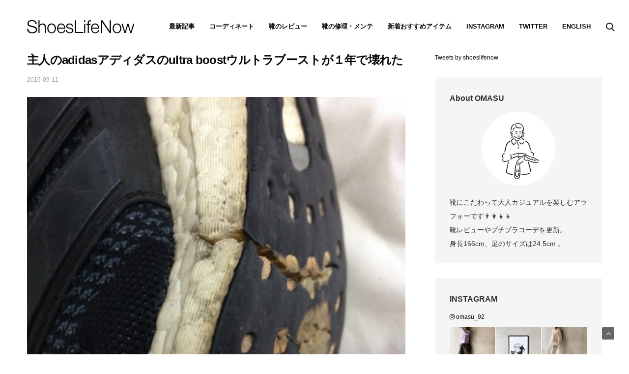

--- FILE ---
content_type: text/html; charset=UTF-8
request_url: https://shoeslifenow.com/adidas-ultra-boost-ultra-boost-broke-in-a-year/
body_size: 32331
content:
<!doctype html>
<html lang="ja">
<head>
	<meta charset="UTF-8">
	<meta name="viewport" content="width=device-width, initial-scale=1, maximum-scale=1, viewport-fit=cover">
	<link rel="profile" href="http://gmpg.org/xfn/11">
	<meta name='robots' content='index, follow, max-image-preview:large, max-snippet:-1, max-video-preview:-1' />
	<style>img:is([sizes="auto" i], [sizes^="auto," i]) { contain-intrinsic-size: 3000px 1500px }</style>
	
	<!-- This site is optimized with the Yoast SEO plugin v24.1 - https://yoast.com/wordpress/plugins/seo/ -->
	<title>主人のadidasアディダスのultra boostウルトラブーストが１年で壊れた | omasuのファッションブログ</title>
	<link rel="canonical" href="https://shoeslifenow.com/adidas-ultra-boost-ultra-boost-broke-in-a-year/" />
	<meta property="og:locale" content="ja_JP" />
	<meta property="og:type" content="article" />
	<meta property="og:title" content="主人のadidasアディダスのultra boostウルトラブーストが１年で壊れた | omasuのファッションブログ" />
	<meta property="og:description" content="昨年、主人が買ったadidasアディダスのultra boostウルトラブーストが１年で壊れた とにかくお気に&hellip;" />
	<meta property="og:url" content="https://shoeslifenow.com/adidas-ultra-boost-ultra-boost-broke-in-a-year/" />
	<meta property="og:site_name" content="Shoes Life Now" />
	<meta property="article:publisher" content="https://www.facebook.com/shoeslifenow/" />
	<meta property="article:author" content="https://www.facebook.com/shoeslifenow/" />
	<meta property="article:published_time" content="2016-09-11T14:34:56+00:00" />
	<meta property="article:modified_time" content="2021-12-26T08:07:35+00:00" />
	<meta property="og:image" content="https://shoeslifenow.com/wp-content/uploads/2016/09/IMG_6687-e1473602900600.jpg" />
	<meta property="og:image:width" content="500" />
	<meta property="og:image:height" content="500" />
	<meta property="og:image:type" content="image/jpeg" />
	<meta name="author" content="OMASU" />
	<meta name="twitter:card" content="summary_large_image" />
	<meta name="twitter:creator" content="@https://www.twitter.com/shoeslifenow/" />
	<meta name="twitter:label1" content="執筆者" />
	<meta name="twitter:data1" content="OMASU" />
	<meta name="twitter:label2" content="推定読み取り時間" />
	<meta name="twitter:data2" content="3分" />
	<!-- Optimized with WP Meteor v3.4.12 - https://wordpress.org/plugins/wp-meteor/ --><script data-wpmeteor-nooptimize="true" >var _wpmeteor={"gdpr":true,"rdelay":86400000,"preload":true,"elementor-animations":true,"elementor-pp":true,"v":"3.4.12","rest_url":"https:\/\/shoeslifenow.com\/wp-json\/"};(()=>{try{new MutationObserver(function(){}),new Promise(function(){}),Object.assign({},{}),document.fonts.ready.then(function(){})}catch{s="wpmeteordisable=1",i=document.location.href,i.match(/[?&]wpmeteordisable/)||(o="",i.indexOf("?")==-1?i.indexOf("#")==-1?o=i+"?"+s:o=i.replace("#","?"+s+"#"):i.indexOf("#")==-1?o=i+"&"+s:o=i.replace("#","&"+s+"#"),document.location.href=o)}var s,i,o;})();

</script><script data-wpmeteor-nooptimize="true" >(()=>{var ze=()=>Math.round(performance.now())/1e3;var h="addEventListener",pe="removeEventListener",p="getAttribute",v="setAttribute",j="removeAttribute",G="hasAttribute",Gt="querySelector",V=Gt+"All",C="appendChild",Q="removeChild",ue="createElement",T="tagName",Ye="getOwnPropertyDescriptor",y="prototype",H="__lookupGetter__",fe="__lookupSetter__",E="DOMContentLoaded",f="load",Ee="error";var l=window,c=document,be=c.documentElement,je=()=>{},q=console.error;var Qe=!0,K=class{constructor(){this.known=[]}init(){let t,s,o=(r,a)=>{if(Qe&&r&&r.fn&&!r.__wpmeteor){let n=function(i){return c[h](E,u=>{i.call(c,r,u,"jQueryMock")}),this};this.known.push([r,r.fn.ready,r.fn.init.prototype.ready]),r.fn.ready=n,r.fn.init.prototype.ready=n,r.__wpmeteor=!0}return r};window.jQuery||window.$,Object.defineProperty(window,"jQuery",{get(){return t},set(r){t=o(r,"jQuery")}}),Object.defineProperty(window,"$",{get(){return s},set(r){s=o(r,"$")}})}unmock(){this.known.forEach(([t,s,o])=>{t.fn.ready=s,t.fn.init.prototype.ready=o}),Qe=!1}};var me="fpo:first-interaction",ge="fpo:replay-captured-events";var Ke="fpo:element-loaded",Te="fpo:images-loaded",k="fpo:the-end";var J="click",x=window,Je=x.addEventListener.bind(x),Xe=x.removeEventListener.bind(x),Ae="removeAttribute",he="getAttribute",Ct="setAttribute",Se=["touchstart","touchmove","touchend","touchcancel","keydown","wheel"],Ze=["mouseover","mouseout",J],Ut=["touchstart","touchend","touchcancel","mouseover","mouseout",J],N="data-wpmeteor-";var Ge="dispatchEvent",et=e=>{let t=new MouseEvent(J,{view:e.view,bubbles:!0,cancelable:!0});return Object.defineProperty(t,"target",{writable:!1,value:e.target}),t},Ce=class{static capture(){let t=!1,[,s,o]=`${window.Promise}`.split(/[\s[(){]+/s);if(x["__"+o+s])return;let r=[],a=n=>{if(n.target&&Ge in n.target){if(!n.isTrusted)return;if(n.cancelable&&!Se.includes(n.type))try{n.preventDefault()}catch{}n.stopImmediatePropagation(),n.type===J?r.push(et(n)):Ut.includes(n.type)&&r.push(n),n.target[Ct](N+n.type,!0),t||(t=!0,x[Ge](new CustomEvent(me)))}};x.addEventListener(ge,()=>{Ze.forEach(u=>Xe(u,a,{passive:!1,capture:!0})),Se.forEach(u=>Xe(u,a,{passive:!0,capture:!0}));let n;for(;n=r.shift();){var i=n.target;i[he](N+"touchstart")&&i[he](N+"touchend")&&!i[he](N+J)?(i[he](N+"touchmove")||r.push(et(n)),i[Ae](N+"touchstart"),i[Ae](N+"touchend")):i[Ae](N+n.type),i[Ge](n)}}),Ze.forEach(n=>Je(n,a,{passive:!1,capture:!0})),Se.forEach(n=>Je(n,a,{passive:!0,capture:!0}))}};var tt=Ce;var X=class{constructor(){this.l=[]}emit(t,s=null){this.l[t]&&this.l[t].forEach(o=>o(s))}on(t,s){this.l[t]||=[],this.l[t].push(s)}off(t,s){this.l[t]=(this.l[t]||[]).filter(o=>o!==s)}};var _=new X;var ve=c[ue]("span");ve[v]("id","elementor-device-mode");ve[v]("class","elementor-screen-only");var Bt=!1,rt=()=>(Bt||c.body[C](ve),getComputedStyle(ve,":after").content.replace(/"/g,""));var nt=e=>e[p]("class")||"",st=(e,t)=>e[v]("class",t),ot=()=>{l[h](f,function(){let e=rt(),t=Math.max(be.clientWidth||0,l.innerWidth||0),s=Math.max(be.clientHeight||0,l.innerHeight||0),o=["_animation_"+e,"animation_"+e,"_animation","_animation","animation"];Array.from(c[V](".elementor-invisible")).forEach(r=>{let a=r.getBoundingClientRect();if(a.top+l.scrollY<=s&&a.left+l.scrollX<t)try{let i=JSON.parse(r[p]("data-settings"));if(i.trigger_source)return;let u=i._animation_delay||i.animation_delay||0,d,D;for(var n=0;n<o.length;n++)if(i[o[n]]){D=o[n],d=i[D];break}if(d){let z=nt(r),Y=d==="none"?z:z+" animated "+d,At=setTimeout(()=>{st(r,Y.replace(/\belementor-invisible\b/,"")),o.forEach(St=>delete i[St]),r[v]("data-settings",JSON.stringify(i))},u);_.on("fi",()=>{clearTimeout(At),st(r,nt(r).replace(new RegExp("\b"+d+"\b"),""))})}}catch(i){console.error(i)}})})};var it="data-in-mega_smartmenus",ct=()=>{let e=c[ue]("div");e.innerHTML='<span class="sub-arrow --wp-meteor"><i class="fa" aria-hidden="true"></i></span>';let t=e.firstChild,s=o=>{let r=[];for(;o=o.previousElementSibling;)r.push(o);return r};c[h](E,function(){Array.from(c[V](".pp-advanced-menu ul")).forEach(o=>{if(o[p](it))return;(o[p]("class")||"").match(/\bmega-menu\b/)&&o[V]("ul").forEach(n=>{n[v](it,!0)});let r=s(o),a=r.filter(n=>n).filter(n=>n[T]==="A").pop();if(a||(a=r.map(n=>Array.from(n[V]("a"))).filter(n=>n).flat().pop()),a){let n=t.cloneNode(!0);a[C](n),new MutationObserver(u=>{u.forEach(({addedNodes:d})=>{d.forEach(D=>{if(D.nodeType===1&&D[T]==="SPAN")try{a[Q](n)}catch{}})})}).observe(a,{childList:!0})}})})};var w="readystatechange",S="message";var $="SCRIPT",m="data-wpmeteor-",b=Object.defineProperty,Pe=Object.defineProperties,O="javascript/blocked",Oe=/^\s*(application|text)\/javascript|module\s*$/i,gt="requestAnimationFrame",ht="requestIdleCallback",ce="setTimeout",Me="__dynamic",P=l.constructor.name+"::",ae=c.constructor.name+"::",vt=function(e,t){t=t||l;for(var s=0;s<this.length;s++)e.call(t,this[s],s,this)};"NodeList"in l&&!NodeList[y].forEach&&(NodeList[y].forEach=vt);"HTMLCollection"in l&&!HTMLCollection[y].forEach&&(HTMLCollection[y].forEach=vt);_wpmeteor["elementor-animations"]&&ot(),_wpmeteor["elementor-pp"]&&ct();var Z=[],ye=[],ee=[],se=!1,I=[],g={},Ie=!1,Nt=0,M=c.visibilityState==="visible"?l[gt]:l[ce],yt=l[ht]||M;c[h]("visibilitychange",()=>{M=c.visibilityState==="visible"?l[gt]:l[ce],yt=l[ht]||M});var U=l[ce],De,F=["src","type"],W=Object,te="definePropert";W[te+"y"]=(e,t,s)=>e===l&&["jQuery","onload"].indexOf(t)>=0||(e===c||e===c.body)&&["readyState","write","writeln","on"+w].indexOf(t)>=0?(["on"+w,"on"+f].indexOf(t)&&s.set&&(g["on"+w]=g["on"+w]||[],g["on"+w].push(s.set)),e):e instanceof HTMLScriptElement&&F.indexOf(t)>=0?(e[t+"Getters"]||(e[t+"Getters"]=[],e[t+"Setters"]=[],b(e,t,{set(o){e[t+"Setters"].forEach(r=>r.call(e,o))},get(){return e[t+"Getters"].slice(-1)[0]()}})),s.get&&e[t+"Getters"].push(s.get),s.set&&e[t+"Setters"].push(s.set),e):b(e,t,s);W[te+"ies"]=(e,t)=>{for(let s in t)W[te+"y"](e,s,t[s]);for(let s of Object.getOwnPropertySymbols(t))W[te+"y"](e,s,t[s]);return e};var Ve=EventTarget[y][h],Lt=EventTarget[y][pe],le=Ve.bind(c),Ot=Lt.bind(c),B=Ve.bind(l),Dt=Lt.bind(l),_t=Document[y].createElement,de=_t.bind(c),we=c.__proto__[H]("readyState").bind(c),at="loading";b(c,"readyState",{get(){return at},set(e){return at=e}});var lt=e=>I.filter(([t,,s],o)=>{if(!(e.indexOf(t.type)<0)){s||(s=t.target);try{let r=s.constructor.name+"::"+t.type;for(let a=0;a<g[r].length;a++)if(g[r][a]){let n=r+"::"+o+"::"+a;if(!Re[n])return!0}}catch{}}}).length,oe,Re={},ie=e=>{I.forEach(([t,s,o],r)=>{if(!(e.indexOf(t.type)<0)){o||(o=t.target);try{let a=o.constructor.name+"::"+t.type;if((g[a]||[]).length)for(let n=0;n<g[a].length;n++){let i=g[a][n];if(i){let u=a+"::"+r+"::"+n;if(!Re[u]){Re[u]=!0,c.readyState=s,oe=a;try{Nt++,!i[y]||i[y].constructor===i?i.bind(o)(t):i(t)}catch(d){q(d,i)}oe=null}}}}catch(a){q(a)}}})};le(E,e=>{I.push([new e.constructor(E,e),we(),c])});le(w,e=>{I.push([new e.constructor(w,e),we(),c])});B(E,e=>{I.push([new e.constructor(E,e),we(),l])});B(f,e=>{Ie=!0,I.push([new e.constructor(f,e),we(),l]),R||ie([E,w,S,f])});var wt=e=>{I.push([e,c.readyState,l])},Rt=l[H]("onmessage"),kt=l[fe]("onmessage"),xt=()=>{Dt(S,wt),(g[P+"message"]||[]).forEach(e=>{B(S,e)}),b(l,"onmessage",{get:Rt,set:kt})};B(S,wt);var bt=new K;bt.init();var He=()=>{!R&&!se&&(R=!0,c.readyState="loading",M(Fe),M(A)),Ie||B(f,()=>{He()})};B(me,()=>{He()});_.on(Te,()=>{He()});_wpmeteor.rdelay>=0&&tt.capture();var re=[-1],Ue=e=>{re=re.filter(t=>t!==e.target),re.length||U(_.emit.bind(_,k))};var R=!1,A=()=>{let e=Z.shift();if(e)e[p](m+"src")?e[G]("async")||e[Me]?(e.isConnected&&(re.push(e),setTimeout(Ue,1e3,{target:e})),Be(e,Ue),U(A)):Be(e,U.bind(null,A)):(e.origtype==O&&Be(e),U(A));else if(ye.length)Z.push(...ye),ye.length=0,U(A);else if(lt([E,w,S]))ie([E,w,S]),U(A);else if(Ie)if(lt([f,S]))ie([f,S]),U(A);else if(re.length>1)yt(A);else if(ee.length)Z.push(...ee),ee.length=0,U(A);else{if(l.RocketLazyLoadScripts)try{RocketLazyLoadScripts.run()}catch(t){q(t)}c.readyState="complete",xt(),bt.unmock(),R=!1,se=!0,l[ce](()=>Ue({target:-1}))}else R=!1},Pt=e=>{let t=de($),s=e.attributes;for(var o=s.length-1;o>=0;o--)s[o].name.startsWith(m)||t[v](s[o].name,s[o].value);let r=e[p](m+"type");r?t.type=r:t.type="text/javascript",(e.textContent||"").match(/^\s*class RocketLazyLoadScripts/)?t.textContent=e.textContent.replace(/^\s*class\s*RocketLazyLoadScripts/,"window.RocketLazyLoadScripts=class").replace("RocketLazyLoadScripts.run();",""):t.textContent=e.textContent;for(let a of["onload","onerror","onreadystatechange"])e[a]&&(t[a]=e[a]);return t},Be=(e,t)=>{let s=e[p](m+"src");if(s){let o=Ve.bind(e);e.isConnected&&t&&(o(f,t),o(Ee,t)),e.origtype=e[p](m+"type")||"text/javascript",e.origsrc=s,(!e.isConnected||e[G]("nomodule")||e.type&&!Oe.test(e.type))&&t&&t(new Event(f,{target:e}))}else e.origtype===O?(e.origtype=e[p](m+"type")||"text/javascript",e[j]("integrity"),e.textContent=e.textContent+`
`):t&&t(new Event(f,{target:e}))},qe=(e,t)=>{let s=(g[e]||[]).indexOf(t);if(s>=0)return g[e][s]=void 0,!0},dt=(e,t,...s)=>{if("HTMLDocument::"+E==oe&&e===E&&!t.toString().match(/jQueryMock/)){_.on(k,c[h].bind(c,e,t,...s));return}if(t&&(e===E||e===w)){let o=ae+e;g[o]=g[o]||[],g[o].push(t),se&&ie([e]);return}return le(e,t,...s)},pt=(e,t,...s)=>{if(e===E){let o=ae+e;qe(o,t)}return Ot(e,t,...s)};Pe(c,{[h]:{get(){return dt},set(){return dt}},[pe]:{get(){return pt},set(){return pt}}});var ne=c.createDocumentFragment(),Fe=()=>{ne.hasChildNodes()&&(c.head[C](ne),ne=c.createDocumentFragment())},ut={},Le=e=>{if(e)try{let t=new URL(e,c.location.href),s=t.origin;if(s&&!ut[s]&&c.location.host!==t.host){let o=de("link");o.rel="preconnect",o.href=s,ne[C](o),ut[s]=!0,R&&M(Fe)}}catch{}},_e={},Mt=(e,t,s,o)=>{let r=de("link");r.rel=t?"modulepre"+f:"pre"+f,r.as="script",s&&r[v]("crossorigin",s),o&&r[v]("integrity",o);try{e=new URL(e,c.location.href).href}catch{}r.href=e,ne[C](r),_e[e]=!0,R&&M(Fe)},ke=function(...e){let t=de(...e);if(!e||e[0].toUpperCase()!==$||!R)return t;let s=t[v].bind(t),o=t[p].bind(t),r=t[G].bind(t),a=t[H]("attributes").bind(t);return F.forEach(n=>{let i=t[H](n).bind(t),u=t[fe](n).bind(t);W[te+"y"](t,n,{set(d){return n==="type"&&d&&!Oe.test(d)?t[v](n,d):((n==="src"&&d||n==="type"&&d&&t.origsrc)&&s("type",O),d?t[v](m+n,d):t[j](m+n))},get(){let d=t[p](m+n);if(n==="src")try{return new URL(d,c.location.href).href}catch{}return d}}),b(t,"orig"+n,{set(d){return u(d)},get(){return i()}})}),t[v]=function(n,i){if(F.includes(n))return n==="type"&&i&&!Oe.test(i)?s(n,i):((n==="src"&&i||n==="type"&&i&&t.origsrc)&&s("type",O),i?s(m+n,i):t[j](m+n));s(n,i)},t[p]=function(n){let i=F.indexOf(n)>=0?o(m+n):o(n);if(n==="src")try{return new URL(i,c.location.href).href}catch{}return i},t[G]=function(n){return F.indexOf(n)>=0?r(m+n):r(n)},b(t,"attributes",{get(){return[...a()].filter(i=>i.name!=="type").map(i=>({name:i.name.match(new RegExp(m))?i.name.replace(m,""):i.name,value:i.value}))}}),t[Me]=!0,t};Object.defineProperty(Document[y],"createElement",{set(e){e!==ke&&(De=e)},get(){return De||ke}});var Ne=new Set,We=new MutationObserver(e=>{e.forEach(({removedNodes:t,addedNodes:s,target:o})=>{t.forEach(r=>{r.nodeType===1&&$===r[T]&&"origtype"in r&&Ne.delete(r)}),s.forEach(r=>{if(r.nodeType===1)if($===r[T]){if("origtype"in r){if(r.origtype!==O)return}else if(r[p]("type")!==O)return;"origtype"in r||F.forEach(n=>{let i=r[H](n).bind(r),u=r[fe](n).bind(r);b(r,"orig"+n,{set(d){return u(d)},get(){return i()}})});let a=r[p](m+"src");Ne.has(r)&&q("Inserted twice",r),r.parentNode?(Ne.add(r),(a||"").match(/\/gtm.js\?/)||r[G]("async")||r[Me]?(ee.push(r),Le(a)):r[G]("defer")?(ye.push(r),Le(a)):(a&&!r[G]("nomodule")&&!_e[a]&&(je(ze(),"pre preload",Z.length),Mt(a,r[p](m+"type")=="module",r[G]("crossorigin")&&r[p]("crossorigin"),r[p]("integrity"))),Z.push(r))):(r[h](f,n=>n.target.parentNode[Q](n.target)),r[h](Ee,n=>n.target.parentNode[Q](n.target)),o[C](r))}else r[T]==="LINK"&&r[p]("as")==="script"&&(_e[r[p]("href")]=!0)})})}),Tt={childList:!0,subtree:!0};We.observe(c.documentElement,Tt);var It=HTMLElement[y].attachShadow;HTMLElement[y].attachShadow=function(e){let t=It.call(this,e);return e.mode==="open"&&We.observe(t,Tt),t};(()=>{let e=W[Ye](HTMLIFrameElement[y],"src");b(HTMLIFrameElement[y],"src",{get(){return this.dataset.fpoSrc?this.dataset.fpoSrc:e.get.call(this)},set(t){delete this.dataset.fpoSrc,e.set.call(this,t)}})})();_.on(k,()=>{(!De||De===ke)&&(Document[y].createElement=_t,We.disconnect()),dispatchEvent(new CustomEvent(ge)),dispatchEvent(new CustomEvent(k))});var xe=e=>{let t,s;!c.currentScript||!c.currentScript.parentNode?(t=c.body,s=t.lastChild):(s=c.currentScript,t=s.parentNode);try{let o=de("div");o.innerHTML=e,Array.from(o.childNodes).forEach(r=>{r.nodeName===$?t.insertBefore(Pt(r),s):t.insertBefore(r,s)})}catch(o){q(o)}},ft=e=>xe(e+`
`);Pe(c,{write:{get(){return xe},set(e){return xe=e}},writeln:{get(){return ft},set(e){return ft=e}}});var Et=(e,t,...s)=>{if(P+E==oe&&e===E&&!t.toString().match(/jQueryMock/)){_.on(k,l[h].bind(l,e,t,...s));return}if(P+f==oe&&e===f){_.on(k,l[h].bind(l,e,t,...s));return}if(t&&(e===f||e===E||e===S&&!se)){let o=e===E?ae+e:P+e;g[o]=g[o]||[],g[o].push(t),se&&ie([e]);return}return B(e,t,...s)},mt=(e,t,...s)=>{if(e===f){let o=e===E?ae+e:P+e;qe(o,t)}return Dt(e,t,...s)};Pe(l,{[h]:{get(){return Et},set(){return Et}},[pe]:{get(){return mt},set(){return mt}}});var $e=e=>{let t;return{get(){return t},set(s){return t&&qe(e,s),g[e]=g[e]||[],g[e].push(s),t=s}}};B(Ke,e=>{let{target:t,event:s}=e.detail,o=t===l?c.body:t,r=o[p](m+"on"+s.type);o[j](m+"on"+s.type);try{let a=new Function("event",r);t===l?l[h](f,a.bind(t,s)):a.call(t,s)}catch(a){console.err(a)}});{let e=$e(P+f);b(l,"onload",e),le(E,()=>{b(c.body,"onload",e)})}b(c,"onreadystatechange",$e(ae+w));b(l,"onmessage",$e(P+S));(()=>{let e=l.innerHeight,t=l.innerWidth,s=r=>{let n={"4g":1250,"3g":2500,"2g":2500}[(navigator.connection||{}).effectiveType]||0,i=r.getBoundingClientRect(),u={top:-1*e-n,left:-1*t-n,bottom:e+n,right:t+n};return!(i.left>=u.right||i.right<=u.left||i.top>=u.bottom||i.bottom<=u.top)},o=(r=!0)=>{let a=1,n=-1,i={},u=()=>{n++,--a||l[ce](_.emit.bind(_,Te),_wpmeteor.rdelay)};Array.from(c.getElementsByTagName("*")).forEach(d=>{let D,z,Y;if(d[T]==="IMG"){let L=d.currentSrc||d.src;L&&!i[L]&&!L.match(/^data:/i)&&((d.loading||"").toLowerCase()!=="lazy"||s(d))&&(D=L)}else if(d[T]===$)Le(d[p](m+"src"));else if(d[T]==="LINK"&&d[p]("as")==="script"&&["pre"+f,"modulepre"+f].indexOf(d[p]("rel"))>=0)_e[d[p]("href")]=!0;else if((z=l.getComputedStyle(d))&&(Y=(z.backgroundImage||"").match(/^url\s*\((.*?)\)/i))&&(Y||[]).length){let L=Y[0].slice(4,-1).replace(/"/g,"");!i[L]&&!L.match(/^data:/i)&&(D=L)}if(D){i[D]=!0;let L=new Image;r&&(a++,L[h](f,u),L[h](Ee,u)),L.src=D}}),c.fonts.ready.then(()=>{u()})};_wpmeteor.rdelay===0?le(E,o):B(f,o)})();})();
//1.0.40

</script><script type="application/ld+json" class="yoast-schema-graph">{"@context":"https://schema.org","@graph":[{"@type":"Article","@id":"https://shoeslifenow.com/adidas-ultra-boost-ultra-boost-broke-in-a-year/#article","isPartOf":{"@id":"https://shoeslifenow.com/adidas-ultra-boost-ultra-boost-broke-in-a-year/"},"author":{"name":"OMASU","@id":"https://shoeslifenow.com/#/schema/person/235478e2d7ec4b68faa96f6fe33c039c"},"headline":"主人のadidasアディダスのultra boostウルトラブーストが１年で壊れた","datePublished":"2016-09-11T14:34:56+00:00","dateModified":"2021-12-26T08:07:35+00:00","mainEntityOfPage":{"@id":"https://shoeslifenow.com/adidas-ultra-boost-ultra-boost-broke-in-a-year/"},"wordCount":44,"commentCount":0,"publisher":{"@id":"https://shoeslifenow.com/#/schema/person/f53eb774957fd546402df9d991123450"},"image":{"@id":"https://shoeslifenow.com/adidas-ultra-boost-ultra-boost-broke-in-a-year/#primaryimage"},"thumbnailUrl":"https://shoeslifenow.com/wp-content/uploads/2016/09/IMG_6687-e1473602900600.jpg","keywords":["Reebok(リーボック)","アディダス","スニーカー","古着"],"articleSection":["靴などのレビュー 投稿一覧"],"inLanguage":"ja","potentialAction":[{"@type":"CommentAction","name":"Comment","target":["https://shoeslifenow.com/adidas-ultra-boost-ultra-boost-broke-in-a-year/#respond"]}]},{"@type":"WebPage","@id":"https://shoeslifenow.com/adidas-ultra-boost-ultra-boost-broke-in-a-year/","url":"https://shoeslifenow.com/adidas-ultra-boost-ultra-boost-broke-in-a-year/","name":"主人のadidasアディダスのultra boostウルトラブーストが１年で壊れた | omasuのファッションブログ","isPartOf":{"@id":"https://shoeslifenow.com/#website"},"primaryImageOfPage":{"@id":"https://shoeslifenow.com/adidas-ultra-boost-ultra-boost-broke-in-a-year/#primaryimage"},"image":{"@id":"https://shoeslifenow.com/adidas-ultra-boost-ultra-boost-broke-in-a-year/#primaryimage"},"thumbnailUrl":"https://shoeslifenow.com/wp-content/uploads/2016/09/IMG_6687-e1473602900600.jpg","datePublished":"2016-09-11T14:34:56+00:00","dateModified":"2021-12-26T08:07:35+00:00","breadcrumb":{"@id":"https://shoeslifenow.com/adidas-ultra-boost-ultra-boost-broke-in-a-year/#breadcrumb"},"inLanguage":"ja","potentialAction":[{"@type":"ReadAction","target":["https://shoeslifenow.com/adidas-ultra-boost-ultra-boost-broke-in-a-year/"]}]},{"@type":"ImageObject","inLanguage":"ja","@id":"https://shoeslifenow.com/adidas-ultra-boost-ultra-boost-broke-in-a-year/#primaryimage","url":"https://shoeslifenow.com/wp-content/uploads/2016/09/IMG_6687-e1473602900600.jpg","contentUrl":"https://shoeslifenow.com/wp-content/uploads/2016/09/IMG_6687-e1473602900600.jpg","width":500,"height":500},{"@type":"BreadcrumbList","@id":"https://shoeslifenow.com/adidas-ultra-boost-ultra-boost-broke-in-a-year/#breadcrumb","itemListElement":[{"@type":"ListItem","position":1,"name":"HOME","item":"https://shoeslifenow.com/"},{"@type":"ListItem","position":2,"name":"靴などのレビュー 投稿一覧","item":"https://shoeslifenow.com/category/review/"},{"@type":"ListItem","position":3,"name":"主人のadidasアディダスのultra boostウルトラブーストが１年で壊れた"}]},{"@type":"WebSite","@id":"https://shoeslifenow.com/#website","url":"https://shoeslifenow.com/","name":"Shoes Life Now","description":"靴好き女性のための靴レビューやファッションコーデ ブログ","publisher":{"@id":"https://shoeslifenow.com/#/schema/person/f53eb774957fd546402df9d991123450"},"potentialAction":[{"@type":"SearchAction","target":{"@type":"EntryPoint","urlTemplate":"https://shoeslifenow.com/?s={search_term_string}"},"query-input":{"@type":"PropertyValueSpecification","valueRequired":true,"valueName":"search_term_string"}}],"inLanguage":"ja"},{"@type":["Person","Organization"],"@id":"https://shoeslifenow.com/#/schema/person/f53eb774957fd546402df9d991123450","name":"OMASU","image":{"@type":"ImageObject","inLanguage":"ja","@id":"https://shoeslifenow.com/#/schema/person/image/","url":"https://shoeslifenow.com/wp-content/uploads/2021/01/omasu-portrait.jpeg","contentUrl":"https://shoeslifenow.com/wp-content/uploads/2021/01/omasu-portrait.jpeg","width":320,"height":320,"caption":"OMASU"},"logo":{"@id":"https://shoeslifenow.com/#/schema/person/image/"},"description":"▶︎靴好きプチプラコーデ （166cm｜骨格ナチュラル） ▶︎靴にこだわって大人カジュアルを楽しむアラフォー👨‍👩‍👧‍👦 ▶︎子どもに汚されても安心なプチプラ服（orセール品🤫）で毎日を楽しんでます","sameAs":["https://www.facebook.com/shoeslifenow/","https://www.instagram.com/omasu_92/","https://x.com/https://www.twitter.com/shoeslifenow/"]},{"@type":"Person","@id":"https://shoeslifenow.com/#/schema/person/235478e2d7ec4b68faa96f6fe33c039c","name":"OMASU","image":{"@type":"ImageObject","inLanguage":"ja","@id":"https://shoeslifenow.com/#/schema/person/image/","url":"https://secure.gravatar.com/avatar/f10120d126ecd34b80f711842cacc3c7?s=96&d=mm&r=g","contentUrl":"https://secure.gravatar.com/avatar/f10120d126ecd34b80f711842cacc3c7?s=96&d=mm&r=g","caption":"OMASU"},"description":"靴にこだわればプチプラも高見え⚡️ と思っている靴好きのスタイリングや足元まわりの投稿をしています。 元アウトレットバイヤーの鼻を効かせたセール情報も⚡️ ▶︎39歳▶︎(5)(1)子供🧒👶🏻 ▶︎足のサイズは24.5cm ▶︎ 身長は166cm","sameAs":["https://www.facebook.com/shoeslifenow/","https://www.instagram.com/omasu_shoeslifenow/","https://x.com/https://www.twitter.com/shoeslifenow/"]}]}</script>
	<!-- / Yoast SEO plugin. -->


<link rel='dns-prefetch' href='//cdn.plyr.io' />
<link rel='dns-prefetch' href='//www.googletagmanager.com' />
<link rel='dns-prefetch' href='//pagead2.googlesyndication.com' />
<link rel="alternate" type="application/rss+xml" title="Shoes Life Now &raquo; フィード" href="https://shoeslifenow.com/feed/" />
<link rel="alternate" type="application/rss+xml" title="Shoes Life Now &raquo; コメントフィード" href="https://shoeslifenow.com/comments/feed/" />
<script  type="javascript/blocked" data-wpmeteor-type="text/javascript"  id="wpp-js" data-wpmeteor-src="https://shoeslifenow.com/wp-content/plugins/wordpress-popular-posts/assets/js/wpp.min.js?ver=7.2.0" data-sampling="0" data-sampling-rate="100" data-api-url="https://shoeslifenow.com/wp-json/wordpress-popular-posts" data-post-id="1836" data-token="2e72fc02e6" data-lang="0" data-debug="0"></script>
<link rel="alternate" type="application/rss+xml" title="Shoes Life Now &raquo; 主人のadidasアディダスのultra boostウルトラブーストが１年で壊れた のコメントのフィード" href="https://shoeslifenow.com/adidas-ultra-boost-ultra-boost-broke-in-a-year/feed/" />
<script  type="javascript/blocked" data-wpmeteor-type="text/javascript" >
/* <![CDATA[ */
window._wpemojiSettings = {"baseUrl":"https:\/\/s.w.org\/images\/core\/emoji\/15.0.3\/72x72\/","ext":".png","svgUrl":"https:\/\/s.w.org\/images\/core\/emoji\/15.0.3\/svg\/","svgExt":".svg","source":{"concatemoji":"https:\/\/shoeslifenow.com\/wp-includes\/js\/wp-emoji-release.min.js?ver=b4d7fb49ff9f8a0a99e6daacd6c6714b"}};
/*! This file is auto-generated */
!function(i,n){var o,s,e;function c(e){try{var t={supportTests:e,timestamp:(new Date).valueOf()};sessionStorage.setItem(o,JSON.stringify(t))}catch(e){}}function p(e,t,n){e.clearRect(0,0,e.canvas.width,e.canvas.height),e.fillText(t,0,0);var t=new Uint32Array(e.getImageData(0,0,e.canvas.width,e.canvas.height).data),r=(e.clearRect(0,0,e.canvas.width,e.canvas.height),e.fillText(n,0,0),new Uint32Array(e.getImageData(0,0,e.canvas.width,e.canvas.height).data));return t.every(function(e,t){return e===r[t]})}function u(e,t,n){switch(t){case"flag":return n(e,"\ud83c\udff3\ufe0f\u200d\u26a7\ufe0f","\ud83c\udff3\ufe0f\u200b\u26a7\ufe0f")?!1:!n(e,"\ud83c\uddfa\ud83c\uddf3","\ud83c\uddfa\u200b\ud83c\uddf3")&&!n(e,"\ud83c\udff4\udb40\udc67\udb40\udc62\udb40\udc65\udb40\udc6e\udb40\udc67\udb40\udc7f","\ud83c\udff4\u200b\udb40\udc67\u200b\udb40\udc62\u200b\udb40\udc65\u200b\udb40\udc6e\u200b\udb40\udc67\u200b\udb40\udc7f");case"emoji":return!n(e,"\ud83d\udc26\u200d\u2b1b","\ud83d\udc26\u200b\u2b1b")}return!1}function f(e,t,n){var r="undefined"!=typeof WorkerGlobalScope&&self instanceof WorkerGlobalScope?new OffscreenCanvas(300,150):i.createElement("canvas"),a=r.getContext("2d",{willReadFrequently:!0}),o=(a.textBaseline="top",a.font="600 32px Arial",{});return e.forEach(function(e){o[e]=t(a,e,n)}),o}function t(e){var t=i.createElement("script");t.src=e,t.defer=!0,i.head.appendChild(t)}"undefined"!=typeof Promise&&(o="wpEmojiSettingsSupports",s=["flag","emoji"],n.supports={everything:!0,everythingExceptFlag:!0},e=new Promise(function(e){i.addEventListener("DOMContentLoaded",e,{once:!0})}),new Promise(function(t){var n=function(){try{var e=JSON.parse(sessionStorage.getItem(o));if("object"==typeof e&&"number"==typeof e.timestamp&&(new Date).valueOf()<e.timestamp+604800&&"object"==typeof e.supportTests)return e.supportTests}catch(e){}return null}();if(!n){if("undefined"!=typeof Worker&&"undefined"!=typeof OffscreenCanvas&&"undefined"!=typeof URL&&URL.createObjectURL&&"undefined"!=typeof Blob)try{var e="postMessage("+f.toString()+"("+[JSON.stringify(s),u.toString(),p.toString()].join(",")+"));",r=new Blob([e],{type:"text/javascript"}),a=new Worker(URL.createObjectURL(r),{name:"wpTestEmojiSupports"});return void(a.onmessage=function(e){c(n=e.data),a.terminate(),t(n)})}catch(e){}c(n=f(s,u,p))}t(n)}).then(function(e){for(var t in e)n.supports[t]=e[t],n.supports.everything=n.supports.everything&&n.supports[t],"flag"!==t&&(n.supports.everythingExceptFlag=n.supports.everythingExceptFlag&&n.supports[t]);n.supports.everythingExceptFlag=n.supports.everythingExceptFlag&&!n.supports.flag,n.DOMReady=!1,n.readyCallback=function(){n.DOMReady=!0}}).then(function(){return e}).then(function(){var e;n.supports.everything||(n.readyCallback(),(e=n.source||{}).concatemoji?t(e.concatemoji):e.wpemoji&&e.twemoji&&(t(e.twemoji),t(e.wpemoji)))}))}((window,document),window._wpemojiSettings);
/* ]]> */
</script>
<style id='wp-emoji-styles-inline-css' type='text/css'>

	img.wp-smiley, img.emoji {
		display: inline !important;
		border: none !important;
		box-shadow: none !important;
		height: 1em !important;
		width: 1em !important;
		margin: 0 0.07em !important;
		vertical-align: -0.1em !important;
		background: none !important;
		padding: 0 !important;
	}
</style>
<link rel='stylesheet' id='wp-block-library-css' href='https://shoeslifenow.com/wp-includes/css/dist/block-library/style.min.css?ver=b4d7fb49ff9f8a0a99e6daacd6c6714b' media='all' />
<link rel='stylesheet' id='mpp_gutenberg-css' href='https://shoeslifenow.com/wp-content/plugins/metronet-profile-picture/dist/blocks.style.build.css?ver=2.6.3' media='all' />
<style id='classic-theme-styles-inline-css' type='text/css'>
/*! This file is auto-generated */
.wp-block-button__link{color:#fff;background-color:#32373c;border-radius:9999px;box-shadow:none;text-decoration:none;padding:calc(.667em + 2px) calc(1.333em + 2px);font-size:1.125em}.wp-block-file__button{background:#32373c;color:#fff;text-decoration:none}
</style>
<style id='global-styles-inline-css' type='text/css'>
:root{--wp--preset--aspect-ratio--square: 1;--wp--preset--aspect-ratio--4-3: 4/3;--wp--preset--aspect-ratio--3-4: 3/4;--wp--preset--aspect-ratio--3-2: 3/2;--wp--preset--aspect-ratio--2-3: 2/3;--wp--preset--aspect-ratio--16-9: 16/9;--wp--preset--aspect-ratio--9-16: 9/16;--wp--preset--color--black: #000000;--wp--preset--color--cyan-bluish-gray: #abb8c3;--wp--preset--color--white: #ffffff;--wp--preset--color--pale-pink: #f78da7;--wp--preset--color--vivid-red: #cf2e2e;--wp--preset--color--luminous-vivid-orange: #ff6900;--wp--preset--color--luminous-vivid-amber: #fcb900;--wp--preset--color--light-green-cyan: #7bdcb5;--wp--preset--color--vivid-green-cyan: #00d084;--wp--preset--color--pale-cyan-blue: #8ed1fc;--wp--preset--color--vivid-cyan-blue: #0693e3;--wp--preset--color--vivid-purple: #9b51e0;--wp--preset--color--thb-accent: #f74a2e;--wp--preset--gradient--vivid-cyan-blue-to-vivid-purple: linear-gradient(135deg,rgba(6,147,227,1) 0%,rgb(155,81,224) 100%);--wp--preset--gradient--light-green-cyan-to-vivid-green-cyan: linear-gradient(135deg,rgb(122,220,180) 0%,rgb(0,208,130) 100%);--wp--preset--gradient--luminous-vivid-amber-to-luminous-vivid-orange: linear-gradient(135deg,rgba(252,185,0,1) 0%,rgba(255,105,0,1) 100%);--wp--preset--gradient--luminous-vivid-orange-to-vivid-red: linear-gradient(135deg,rgba(255,105,0,1) 0%,rgb(207,46,46) 100%);--wp--preset--gradient--very-light-gray-to-cyan-bluish-gray: linear-gradient(135deg,rgb(238,238,238) 0%,rgb(169,184,195) 100%);--wp--preset--gradient--cool-to-warm-spectrum: linear-gradient(135deg,rgb(74,234,220) 0%,rgb(151,120,209) 20%,rgb(207,42,186) 40%,rgb(238,44,130) 60%,rgb(251,105,98) 80%,rgb(254,248,76) 100%);--wp--preset--gradient--blush-light-purple: linear-gradient(135deg,rgb(255,206,236) 0%,rgb(152,150,240) 100%);--wp--preset--gradient--blush-bordeaux: linear-gradient(135deg,rgb(254,205,165) 0%,rgb(254,45,45) 50%,rgb(107,0,62) 100%);--wp--preset--gradient--luminous-dusk: linear-gradient(135deg,rgb(255,203,112) 0%,rgb(199,81,192) 50%,rgb(65,88,208) 100%);--wp--preset--gradient--pale-ocean: linear-gradient(135deg,rgb(255,245,203) 0%,rgb(182,227,212) 50%,rgb(51,167,181) 100%);--wp--preset--gradient--electric-grass: linear-gradient(135deg,rgb(202,248,128) 0%,rgb(113,206,126) 100%);--wp--preset--gradient--midnight: linear-gradient(135deg,rgb(2,3,129) 0%,rgb(40,116,252) 100%);--wp--preset--font-size--small: 13px;--wp--preset--font-size--medium: 20px;--wp--preset--font-size--large: 36px;--wp--preset--font-size--x-large: 42px;--wp--preset--spacing--20: 0.44rem;--wp--preset--spacing--30: 0.67rem;--wp--preset--spacing--40: 1rem;--wp--preset--spacing--50: 1.5rem;--wp--preset--spacing--60: 2.25rem;--wp--preset--spacing--70: 3.38rem;--wp--preset--spacing--80: 5.06rem;--wp--preset--shadow--natural: 6px 6px 9px rgba(0, 0, 0, 0.2);--wp--preset--shadow--deep: 12px 12px 50px rgba(0, 0, 0, 0.4);--wp--preset--shadow--sharp: 6px 6px 0px rgba(0, 0, 0, 0.2);--wp--preset--shadow--outlined: 6px 6px 0px -3px rgba(255, 255, 255, 1), 6px 6px rgba(0, 0, 0, 1);--wp--preset--shadow--crisp: 6px 6px 0px rgba(0, 0, 0, 1);}:where(.is-layout-flex){gap: 0.5em;}:where(.is-layout-grid){gap: 0.5em;}body .is-layout-flex{display: flex;}.is-layout-flex{flex-wrap: wrap;align-items: center;}.is-layout-flex > :is(*, div){margin: 0;}body .is-layout-grid{display: grid;}.is-layout-grid > :is(*, div){margin: 0;}:where(.wp-block-columns.is-layout-flex){gap: 2em;}:where(.wp-block-columns.is-layout-grid){gap: 2em;}:where(.wp-block-post-template.is-layout-flex){gap: 1.25em;}:where(.wp-block-post-template.is-layout-grid){gap: 1.25em;}.has-black-color{color: var(--wp--preset--color--black) !important;}.has-cyan-bluish-gray-color{color: var(--wp--preset--color--cyan-bluish-gray) !important;}.has-white-color{color: var(--wp--preset--color--white) !important;}.has-pale-pink-color{color: var(--wp--preset--color--pale-pink) !important;}.has-vivid-red-color{color: var(--wp--preset--color--vivid-red) !important;}.has-luminous-vivid-orange-color{color: var(--wp--preset--color--luminous-vivid-orange) !important;}.has-luminous-vivid-amber-color{color: var(--wp--preset--color--luminous-vivid-amber) !important;}.has-light-green-cyan-color{color: var(--wp--preset--color--light-green-cyan) !important;}.has-vivid-green-cyan-color{color: var(--wp--preset--color--vivid-green-cyan) !important;}.has-pale-cyan-blue-color{color: var(--wp--preset--color--pale-cyan-blue) !important;}.has-vivid-cyan-blue-color{color: var(--wp--preset--color--vivid-cyan-blue) !important;}.has-vivid-purple-color{color: var(--wp--preset--color--vivid-purple) !important;}.has-black-background-color{background-color: var(--wp--preset--color--black) !important;}.has-cyan-bluish-gray-background-color{background-color: var(--wp--preset--color--cyan-bluish-gray) !important;}.has-white-background-color{background-color: var(--wp--preset--color--white) !important;}.has-pale-pink-background-color{background-color: var(--wp--preset--color--pale-pink) !important;}.has-vivid-red-background-color{background-color: var(--wp--preset--color--vivid-red) !important;}.has-luminous-vivid-orange-background-color{background-color: var(--wp--preset--color--luminous-vivid-orange) !important;}.has-luminous-vivid-amber-background-color{background-color: var(--wp--preset--color--luminous-vivid-amber) !important;}.has-light-green-cyan-background-color{background-color: var(--wp--preset--color--light-green-cyan) !important;}.has-vivid-green-cyan-background-color{background-color: var(--wp--preset--color--vivid-green-cyan) !important;}.has-pale-cyan-blue-background-color{background-color: var(--wp--preset--color--pale-cyan-blue) !important;}.has-vivid-cyan-blue-background-color{background-color: var(--wp--preset--color--vivid-cyan-blue) !important;}.has-vivid-purple-background-color{background-color: var(--wp--preset--color--vivid-purple) !important;}.has-black-border-color{border-color: var(--wp--preset--color--black) !important;}.has-cyan-bluish-gray-border-color{border-color: var(--wp--preset--color--cyan-bluish-gray) !important;}.has-white-border-color{border-color: var(--wp--preset--color--white) !important;}.has-pale-pink-border-color{border-color: var(--wp--preset--color--pale-pink) !important;}.has-vivid-red-border-color{border-color: var(--wp--preset--color--vivid-red) !important;}.has-luminous-vivid-orange-border-color{border-color: var(--wp--preset--color--luminous-vivid-orange) !important;}.has-luminous-vivid-amber-border-color{border-color: var(--wp--preset--color--luminous-vivid-amber) !important;}.has-light-green-cyan-border-color{border-color: var(--wp--preset--color--light-green-cyan) !important;}.has-vivid-green-cyan-border-color{border-color: var(--wp--preset--color--vivid-green-cyan) !important;}.has-pale-cyan-blue-border-color{border-color: var(--wp--preset--color--pale-cyan-blue) !important;}.has-vivid-cyan-blue-border-color{border-color: var(--wp--preset--color--vivid-cyan-blue) !important;}.has-vivid-purple-border-color{border-color: var(--wp--preset--color--vivid-purple) !important;}.has-vivid-cyan-blue-to-vivid-purple-gradient-background{background: var(--wp--preset--gradient--vivid-cyan-blue-to-vivid-purple) !important;}.has-light-green-cyan-to-vivid-green-cyan-gradient-background{background: var(--wp--preset--gradient--light-green-cyan-to-vivid-green-cyan) !important;}.has-luminous-vivid-amber-to-luminous-vivid-orange-gradient-background{background: var(--wp--preset--gradient--luminous-vivid-amber-to-luminous-vivid-orange) !important;}.has-luminous-vivid-orange-to-vivid-red-gradient-background{background: var(--wp--preset--gradient--luminous-vivid-orange-to-vivid-red) !important;}.has-very-light-gray-to-cyan-bluish-gray-gradient-background{background: var(--wp--preset--gradient--very-light-gray-to-cyan-bluish-gray) !important;}.has-cool-to-warm-spectrum-gradient-background{background: var(--wp--preset--gradient--cool-to-warm-spectrum) !important;}.has-blush-light-purple-gradient-background{background: var(--wp--preset--gradient--blush-light-purple) !important;}.has-blush-bordeaux-gradient-background{background: var(--wp--preset--gradient--blush-bordeaux) !important;}.has-luminous-dusk-gradient-background{background: var(--wp--preset--gradient--luminous-dusk) !important;}.has-pale-ocean-gradient-background{background: var(--wp--preset--gradient--pale-ocean) !important;}.has-electric-grass-gradient-background{background: var(--wp--preset--gradient--electric-grass) !important;}.has-midnight-gradient-background{background: var(--wp--preset--gradient--midnight) !important;}.has-small-font-size{font-size: var(--wp--preset--font-size--small) !important;}.has-medium-font-size{font-size: var(--wp--preset--font-size--medium) !important;}.has-large-font-size{font-size: var(--wp--preset--font-size--large) !important;}.has-x-large-font-size{font-size: var(--wp--preset--font-size--x-large) !important;}
:where(.wp-block-post-template.is-layout-flex){gap: 1.25em;}:where(.wp-block-post-template.is-layout-grid){gap: 1.25em;}
:where(.wp-block-columns.is-layout-flex){gap: 2em;}:where(.wp-block-columns.is-layout-grid){gap: 2em;}
:root :where(.wp-block-pullquote){font-size: 1.5em;line-height: 1.6;}
</style>
<link rel='stylesheet' id='thb-fa-css' href='https://shoeslifenow.com/wp-content/themes/goodlife-wp/assets/css/font-awesome.min.css?ver=4.7.0' media='all' />
<link rel='stylesheet' id='thb-app-css' href='https://shoeslifenow.com/wp-content/themes/goodlife-wp/assets/css/app.css?ver=4.6.0' media='all' />
<style id='thb-app-inline-css' type='text/css'>
body {font-family:Helvetica, 'BlinkMacSystemFont', -apple-system, 'Roboto', 'Lucida Sans';}h1, h2, h3, h4, h5, h6 {font-family:Helvetica, 'BlinkMacSystemFont', -apple-system, 'Roboto', 'Lucida Sans';}.subheader {background-color: !important;}.subheader.dark ul > li .sub-menu,.subheader.light ul > li .sub-menu {background:;}.subheader ul {}@media only screen and (min-width:48.063em) {.header {}}.header {background-color: !important;}@media only screen and (min-width:64.063em) {.header .logo .logoimg {max-height:28px;}}@media only screen and (max-width:64.063em) {.header .logo .logoimg {max-height:28px;}}@media only screen and (min-width:64.063em) {.subheader.fixed .logo .logolink .logoimg {max-height:28px;}}.menu-holder.style1.dark {background-color: !important;}#mobile-menu {background-color: !important;}input[type="submit"],submit,.button,.btn {}.post .post-bottom-meta {}.post .post-category {}.widget > strong {}h1,.h1 {}h2 {}h3 {}h4 {}h5 {}h6 {}.post .post-title h1 {}.menu-holder ul.sf-menu > li > a {font-family:Helvetica, 'BlinkMacSystemFont', -apple-system, 'Roboto', 'Lucida Sans';}.menu-holder ul.sf-menu > li > a {}.menu-holder ul li .sub-menu li a,.menu-holder ul li.menu-item-mega-parent .thb_mega_menu_holder .thb_mega_menu li > a {}.menu-holder ul li .sub-menu li a,.menu-holder ul li.menu-item-mega-parent .thb_mega_menu_holder .thb_mega_menu li > a {}.mobile-menu li a {}.mobile-menu li a {}.mobile-menu .sub-menu li a {}.mobile-menu .sub-menu li a {}.widget:not(.widget_singlead) {background-color: !important;}[role="main"] .widget.widget_categoryslider .slick-nav {background-color: !important;}#footer {background-color: !important;}#footer .widget.widget_categoryslider .slick-nav {background-color: !important;}.thb-login-form.dark,.thb-login-form {background-color: !important;}#subfooter {background-color: !important;}@media only screen and (min-width:48.063em) {#subfooter .logolink .logoimg {max-height:;}}
</style>
<link rel='stylesheet' id='style-css' href='https://shoeslifenow.com/wp-content/themes/goodlife-wp-child/style.css?ver=4.6.0' media='all' />
<script  type="javascript/blocked" data-wpmeteor-type="text/javascript"  data-wpmeteor-src="https://shoeslifenow.com/wp-includes/js/jquery/jquery.min.js?ver=3.7.1" id="jquery-core-js"></script>
<script  type="javascript/blocked" data-wpmeteor-type="text/javascript"  data-wpmeteor-src="https://shoeslifenow.com/wp-includes/js/jquery/jquery-migrate.min.js?ver=3.4.1" defer></script><link rel="https://api.w.org/" href="https://shoeslifenow.com/wp-json/" /><link rel="alternate" title="JSON" type="application/json" href="https://shoeslifenow.com/wp-json/wp/v2/posts/1836" /><link rel="EditURI" type="application/rsd+xml" title="RSD" href="https://shoeslifenow.com/xmlrpc.php?rsd" />

<link rel='shortlink' href='https://shoeslifenow.com/?p=1836' />
<link rel="alternate" title="oEmbed (JSON)" type="application/json+oembed" href="https://shoeslifenow.com/wp-json/oembed/1.0/embed?url=https%3A%2F%2Fshoeslifenow.com%2Fadidas-ultra-boost-ultra-boost-broke-in-a-year%2F" />
<link rel="alternate" title="oEmbed (XML)" type="text/xml+oembed" href="https://shoeslifenow.com/wp-json/oembed/1.0/embed?url=https%3A%2F%2Fshoeslifenow.com%2Fadidas-ultra-boost-ultra-boost-broke-in-a-year%2F&#038;format=xml" />
<meta name="generator" content="Site Kit by Google 1.144.0" />            <style id="wpp-loading-animation-styles">@-webkit-keyframes bgslide{from{background-position-x:0}to{background-position-x:-200%}}@keyframes bgslide{from{background-position-x:0}to{background-position-x:-200%}}.wpp-widget-block-placeholder,.wpp-shortcode-placeholder{margin:0 auto;width:60px;height:3px;background:#dd3737;background:linear-gradient(90deg,#dd3737 0%,#571313 10%,#dd3737 100%);background-size:200% auto;border-radius:3px;-webkit-animation:bgslide 1s infinite linear;animation:bgslide 1s infinite linear}</style>
            <script  type="javascript/blocked" data-wpmeteor-type="text/javascript"  async data-wpmeteor-src="https://pagead2.googlesyndication.com/pagead/js/adsbygoogle.js?client=ca-pub-5393775908830413"></script>
<meta name="thumbnail" content="https://shoeslifenow.com/wp-content/uploads/2016/09/IMG_6687-e1473602900600.jpg" /><!--     <PageMap>
     <DataObject type="thumbnail">
     <Attribute name="src" value="https://shoeslifenow.com/wp-content/uploads/2016/09/IMG_6687-e1473602900600.jpg"/>
     <Attribute name="width" value="150"/>
     <Attribute name="height" value="150"/>
     </DataObject>
     </PageMap>--><link rel="pingback" href="https://shoeslifenow.com/xmlrpc.php">
<!-- Site Kit が追加した Google AdSense メタタグ -->
<meta name="google-adsense-platform-account" content="ca-host-pub-2644536267352236">
<meta name="google-adsense-platform-domain" content="sitekit.withgoogle.com">
<!-- Site Kit が追加した End Google AdSense メタタグ -->
<noscript><style>.lazyload[data-src]{display:none !important;}</style></noscript><style>.lazyload{background-image:none !important;}.lazyload:before{background-image:none !important;}</style><style type="text/css">.broken_link, a.broken_link {
	text-decoration: line-through;
}</style>
<!-- Google タグ マネージャー スニペット (Site Kit が追加) -->
<script  type="javascript/blocked" data-wpmeteor-type="text/javascript" >
/* <![CDATA[ */

			( function( w, d, s, l, i ) {
				w[l] = w[l] || [];
				w[l].push( {'gtm.start': new Date().getTime(), event: 'gtm.js'} );
				var f = d.getElementsByTagName( s )[0],
					j = d.createElement( s ), dl = l != 'dataLayer' ? '&l=' + l : '';
				j.async = true;
				j.src = 'https://www.googletagmanager.com/gtm.js?id=' + i + dl;
				f.parentNode.insertBefore( j, f );
			} )( window, document, 'script', 'dataLayer', 'GTM-K2BQNB' );
			
/* ]]> */
</script>

<!-- (ここまで) Google タグ マネージャー スニペット (Site Kit が追加) -->

<!-- Google AdSense スニペット (Site Kit が追加) -->
<script  type="javascript/blocked" data-wpmeteor-type="text/javascript"  async="async" data-wpmeteor-src="https://pagead2.googlesyndication.com/pagead/js/adsbygoogle.js?client=ca-pub-5393775908830413&amp;host=ca-host-pub-2644536267352236" crossorigin="anonymous"></script>

<!-- (ここまで) Google AdSense スニペット (Site Kit が追加) -->
<link rel="icon" href="https://shoeslifenow.com/wp-content/uploads/2022/05/cropped-omasu_profile-32x32.jpg" sizes="32x32" />
<link rel="icon" href="https://shoeslifenow.com/wp-content/uploads/2022/05/cropped-omasu_profile-192x192.jpg" sizes="192x192" />
<link rel="apple-touch-icon" href="https://shoeslifenow.com/wp-content/uploads/2022/05/cropped-omasu_profile-180x180.jpg" />
<meta name="msapplication-TileImage" content="https://shoeslifenow.com/wp-content/uploads/2022/05/cropped-omasu_profile-270x270.jpg" />
		<style type="text/css" id="wp-custom-css">
			
body{color:#333;}
body p{line-height:1.8rem;}
h1, .h1 {
    font-size: 2rem;
}
.category-title.style2 .category-header {
    border-bottom:none;
}
.post p {line-height:2.5rem;}
.post .post-content p a{word-wrap:break-word;}
[class^=tag-link],[class^=tag-link]:hover{font-size:1px!important;}
.post-author p{font-size:14px;    line-height: 160%;
}
.subheader.fixed .logo .logolink .logoimg {width:auto;
}
.home h1{margin:0;}
.home .main-posts{margin:0;}
.home .main-posts .columns{padding:0;}
.home .main-posts .columns .entry-title{padding:0 15px;}
.home .buttonContainer{text-align:center;}
.home .buttonContainer .button { font-size:14px; min-width:200px; }
.widget_custom_html .categoryList {display:flex; flex-wrap:wrap; margin:0 -5px;}

.widget_custom_html .categoryList li {flex-basis:50%; padding:0 5px 10px;text-align:center; }
.widget_custom_html .categoryList li img{margin-bottom:5px;display:block;}

.wp-block-gallery{ margin-bottom:10px; }
.wp-block-gallery .blocks-gallery-item{margin:0;}
.post.blog-post .entry-title{border-bottom:none; font-size:24px;padding-bottom:0;}
.blocks-gallery-grid{list-style:none;display:flex;flex-wrap:wrap;}
.wp-block-gallery.columns-2 .blocks-gallery-item{width:50%;
}

.wp-block-image {margin-bottom:20px;}
.pagination {
    margin: 30px auto 60px;
}
.post-content-container{padding-left:0;}
.post-content-container h2 {padding-top:60px;}
h2{font-size:20px;margin-top:30px;}
h3{border-left:2px solid #000;padding-left:10px;font-size:18px; margin:20px 0 10px;}
	em {border-left:2px solid #000;padding-left:10px;font-style:normal;display:block; font-weight:bold; margin-bottom:10px;font-size:16px;}
body p{font-size:18px;}
.home #breadcrumbs{display:none;}
.row.top-padding:first-child{padding-top:0; }
.main-posts .post-bottom-meta,
.posts .post-bottom-meta {display:none;}

.categoryList{margin:70px 0;}
.categoryList img{ display:block;}

.time{font-size:12px;}

.related-posts {
margin: 60px 10px 50px;
}
.related-posts .post-category{display:none;}
.related-posts{margin:0 10px 50px;}

[class^=tag-link], [class^=tag-link]:hover{ font-size:16px!important;border-radius:20px;padding:10px 15px!important;border-color:inherit!important; margin:0px 10px 5px 0!important;}
a.tag-link:before{
content:'# ';
}
.post .article-tags .tags-title
{margin-bottom:10px;}
.related-posts .related-title{border-bottom:none;padding-bottom:0;}

.instagram-widget header{ display:flex; align-items:center; margin-bottom:10px;}
.instagram-widget header .follow-button{margin-left:auto; }

.widget .widget_title{ margin-bottom:15px;}

.widget_latestimages ul{display:flex;; flex-wrap:wrap;}
.widget_latestimages li{width:50%; padding-top:0!important;}
.widget_latestimages li:nth-child(odd){ padding-right:10px;
}
.widget_latestimages li:nth-child(even){ padding-left:10px;
}
	
.widget_latestimages .post .post-bottom-meta { display:none;}

.post-content table{ margin-bottom:0;}
.post-content table tbody{border:none!important;}

.post-content td p a { font-size:16px; line-height:120%;  }

.wp-block-columns {display:flex;margin-bottom:20px;}

.subheader.dark.fixed{ background:#FFF;box-shadow: 0px 10px 10px -10px rgba(0,0,0,0.1);
}
.subheader.dark.fixed .page-title {color:#000;}

.simpletoc-title{bottom:-25px;left:20px;position:relative;height:0;font-size:16px;margin:0;}

.simpletoc{
padding: 60px 20px 20px; 
background: #efefef;
}
#footer {padding-bottom:0;}
#subfooter.light .subfooter-menu-holder{ border-top:none; }

.header.style3 .logo .logolink{padding:40px 0;}

.header.style3 .menu-holder .sf-menu{margin-left:auto;}

#breadcrumbs{margin:0 20px 10px;font-size:14px;line-height120%;}


@media(max-width:598px){
.post-content table table tr{ display:flex; flex-direction:column;}
	.post-content table table tr td,.post-content table div{ width:auto!important;}
.post.blog-post .post-gallery{margin:0 -20px 20px;}
	
	.post-author .avatar, .authorpage .avatar{display:block!important;float:none;}
}
/*woo*/
.quick_cart_holder{display:none}




.blocks-gallery-grid.columns-3 .blocks-gallery-image, .blocks-gallery-grid.columns-3 .blocks-gallery-item, .wp-block-gallery.columns-3 .blocks-gallery-image, .wp-block-gallery.columns-3 .blocks-gallery-item{margin-right:0;}

.nav-links { text-align:center;}
.menu-right-content{ margin-left:30px;}

.related-posts{margin:50px 10px;}

.post-author .fa, .authorpage .fa{ font-size:16px;}

.before-content-ad{margin-bottom:30px;}

.widget_about{ padding-bottom:10px;}
.widget_about img { border-radius:50%;
 max-width:150px!important;}
.widget_about p{ text-align:left; font-size:14px;}
.post-author{display:none;}

.sidebar_inner #block-2{background:none; padding:0;}		</style>
		</head>
<body class="post-template-default single single-post postid-1836 single-format-standard ja thb-boxed-on thb_ads_header_mobile_off thb-lightbox-on thb-capitalize-off thb-dark-mode-off thb-header-style3 thb-title-color-hover">
		<!-- Google タグ マネージャー (noscript) スニペット (Site Kit が追加) -->
		<noscript>
			<iframe src="https://www.googletagmanager.com/ns.html?id=GTM-K2BQNB" height="0" width="0" style="display:none;visibility:hidden"></iframe>
		</noscript>
		<!-- (ここまで) Google タグ マネージャー (noscript) スニペット (Site Kit が追加) -->
		<div id="wrapper" class="open">

	<!-- Start Content Container -->
	<div id="content-container">
		<!-- Start Content Click Capture -->
		<div class="click-capture"></div>
		<!-- End Content Click Capture -->
		<!-- Start Fixed Header -->
<div class="subheader fixed light">
	<div class="row hide-for-large mobile-fixed-header align-middle">
		<div class="small-2 columns text-left mobile-icon-holder">
				<div class="mobile-toggle-holder">
		<div class="mobile-toggle">
			<span></span><span></span><span></span>
		</div>
	</div>
			</div>
		<div class="small-8 large-4 columns logo">
			<a href="https://shoeslifenow.com/" class="logolink">
				<img src="[data-uri]" class="logoimg lazyload" alt="Shoes Life Now" width="219" height="28" data-src="https://shoeslifenow.com/wp-content/uploads/2016/03/ShoesLifeNowLogo.png" decoding="async" data-eio-rwidth="219" data-eio-rheight="28" /><noscript><img src="https://shoeslifenow.com/wp-content/uploads/2016/03/ShoesLifeNowLogo.png" class="logoimg" alt="Shoes Life Now" width="219" height="28" data-eio="l" /></noscript>
			</a>
		</div>
		<div class="small-2 columns text-right mobile-share-holder">
			<div>
				<div class="quick_search">
		<a href="#" class="quick_toggle"></a>
		<svg class="quick_search_icon" xmlns="http://www.w3.org/2000/svg" xmlns:xlink="http://www.w3.org/1999/xlink" x="0px" y="0px" width="19px" height="19px" viewBox="0 0 19 19" xml:space="preserve">
	<path d="M18.96,16.896l-4.973-4.926c1.02-1.255,1.633-2.846,1.633-4.578c0-4.035-3.312-7.317-7.385-7.317S0.849,3.358,0.849,7.393
		c0,4.033,3.313,7.316,7.386,7.316c1.66,0,3.188-0.552,4.422-1.471l4.998,4.95c0.181,0.179,0.416,0.268,0.652,0.268
		c0.235,0,0.472-0.089,0.652-0.268C19.32,17.832,19.32,17.253,18.96,16.896z M2.693,7.393c0-3.027,2.485-5.489,5.542-5.489
		c3.054,0,5.541,2.462,5.541,5.489c0,3.026-2.486,5.489-5.541,5.489C5.179,12.882,2.693,10.419,2.693,7.393z"/>
</svg>		<form method="get" class="quick_searchform" role="search" action="https://shoeslifenow.com/">
			<input name="s" type="text" class="s">
			<input type="submit" value="Search">
		</form>
	</div>

				</div>
		</div>
	</div>
	<div class="row full-width-row show-for-large">
			<div class="medium-8 columns logo">
			<a href="https://shoeslifenow.com/" class="logolink">
				<img src="[data-uri]" class="logoimg lazyload" alt="Shoes Life Now" width="219" height="28" data-src="https://shoeslifenow.com/wp-content/uploads/2016/03/ShoesLifeNowLogo.png" decoding="async" data-eio-rwidth="219" data-eio-rheight="28" /><noscript><img src="https://shoeslifenow.com/wp-content/uploads/2016/03/ShoesLifeNowLogo.png" class="logoimg" alt="Shoes Life Now" width="219" height="28" data-eio="l" /></noscript>
			</a>
			<span class="page-title" id="page-title">主人のadidasアディダスのultra boostウルトラブーストが１年で壊れた</span>
		</div>
	<div class="medium-4 columns">
					</div>
				</div>
</div>
<!-- End Fixed Header -->
<!-- Start Header -->
<header class="header style3  light">
	<div class="row">
		<div class="small-2 columns text-left mobile-icon-holder">
				<div class="mobile-toggle-holder">
		<div class="mobile-toggle">
			<span></span><span></span><span></span>
		</div>
	</div>
			</div>
		<div class="small-8 large-12 columns logo">
			<div id="menu_width">
								<a href="https://shoeslifenow.com/" class="logolink">
					<img src="[data-uri]" class="logoimg lazyload" alt="Shoes Life Now" width="219" height="28" data-src="https://shoeslifenow.com/wp-content/uploads/2016/03/ShoesLifeNowLogo.png" decoding="async" data-eio-rwidth="219" data-eio-rheight="28" /><noscript><img src="https://shoeslifenow.com/wp-content/uploads/2016/03/ShoesLifeNowLogo.png" class="logoimg" alt="Shoes Life Now" width="219" height="28" data-eio="l" /></noscript>
				</a>
								<nav class="menu-holder light menu-light">
											<ul id="menu-header" class="sf-menu style3"><li id="menu-item-10722" class="menu-item menu-item-type-custom menu-item-object-custom menu-item-10722"><a href="/">最新記事</a></li>
<li id="menu-item-7563" class="menu-item menu-item-type-taxonomy menu-item-object-category menu-item-7563 menu-item-category-74"><a href="https://shoeslifenow.com/category/outfit/">コーディネート</a></li>
<li id="menu-item-1333" class="menu-item menu-item-type-taxonomy menu-item-object-category current-post-ancestor current-menu-parent current-post-parent menu-item-1333 menu-item-category-81"><a href="https://shoeslifenow.com/category/review/">靴のレビュー</a></li>
<li id="menu-item-1331" class="menu-item menu-item-type-taxonomy menu-item-object-category menu-item-1331 menu-item-category-34"><a href="https://shoeslifenow.com/category/repair/">靴の修理・メンテ</a></li>
<li id="menu-item-12022" class="menu-item menu-item-type-custom menu-item-object-custom menu-item-12022"><a href="https://room.rakuten.co.jp/room_masuomasu/items">新着おすすめアイテム</a></li>
<li id="menu-item-12017" class="menu-item menu-item-type-custom menu-item-object-custom menu-item-12017"><a href="https://instagram.com/omasu_shoeslifenow">instagram</a></li>
<li id="menu-item-12023" class="menu-item menu-item-type-custom menu-item-object-custom menu-item-12023"><a href="https://www.twitter.com/shoeslifenow/">Twitter</a></li>
<li id="menu-item-4709" class="menu-item menu-item-type-custom menu-item-object-custom menu-item-4709"><a href="/en/">ENGLISH</a></li>
</ul>											<div class="menu-right-content">
							<div class="quick_search">
		<a href="#" class="quick_toggle"></a>
		<svg class="quick_search_icon" xmlns="http://www.w3.org/2000/svg" xmlns:xlink="http://www.w3.org/1999/xlink" x="0px" y="0px" width="19px" height="19px" viewBox="0 0 19 19" xml:space="preserve">
	<path d="M18.96,16.896l-4.973-4.926c1.02-1.255,1.633-2.846,1.633-4.578c0-4.035-3.312-7.317-7.385-7.317S0.849,3.358,0.849,7.393
		c0,4.033,3.313,7.316,7.386,7.316c1.66,0,3.188-0.552,4.422-1.471l4.998,4.95c0.181,0.179,0.416,0.268,0.652,0.268
		c0.235,0,0.472-0.089,0.652-0.268C19.32,17.832,19.32,17.253,18.96,16.896z M2.693,7.393c0-3.027,2.485-5.489,5.542-5.489
		c3.054,0,5.541,2.462,5.541,5.489c0,3.026-2.486,5.489-5.541,5.489C5.179,12.882,2.693,10.419,2.693,7.393z"/>
</svg>		<form method="get" class="quick_searchform" role="search" action="https://shoeslifenow.com/">
			<input name="s" type="text" class="s">
			<input type="submit" value="Search">
		</form>
	</div>

		</div>
					</nav>
			</div>
		</div>
		<div class="small-2 columns text-right mobile-share-holder">
			<div>
				<div class="quick_search">
		<a href="#" class="quick_toggle"></a>
		<svg class="quick_search_icon" xmlns="http://www.w3.org/2000/svg" xmlns:xlink="http://www.w3.org/1999/xlink" x="0px" y="0px" width="19px" height="19px" viewBox="0 0 19 19" xml:space="preserve">
	<path d="M18.96,16.896l-4.973-4.926c1.02-1.255,1.633-2.846,1.633-4.578c0-4.035-3.312-7.317-7.385-7.317S0.849,3.358,0.849,7.393
		c0,4.033,3.313,7.316,7.386,7.316c1.66,0,3.188-0.552,4.422-1.471l4.998,4.95c0.181,0.179,0.416,0.268,0.652,0.268
		c0.235,0,0.472-0.089,0.652-0.268C19.32,17.832,19.32,17.253,18.96,16.896z M2.693,7.393c0-3.027,2.485-5.489,5.542-5.489
		c3.054,0,5.541,2.462,5.541,5.489c0,3.026-2.486,5.489-5.541,5.489C5.179,12.882,2.693,10.419,2.693,7.393z"/>
</svg>		<form method="get" class="quick_searchform" role="search" action="https://shoeslifenow.com/">
			<input name="s" type="text" class="s">
			<input type="submit" value="Search">
		</form>
	</div>

				</div>
		</div>
	</div>
</header>
<!-- End Header -->

		<div role="main">
<div id="infinite-article" data-infinite="off" data-infinite-count="3" class="off" data-security="4fc6ae5f7e">
	<div class="row post-detail-row top-padding post-detail-style1"
	>
	<div class="small-12 medium-12 large-8 columns">

	  <article itemscope itemtype="http://schema.org/Article" class="post blog-post post-1836 type-post status-publish format-standard has-post-thumbnail hentry category-review tag-reebok tag-adidas tag-sneaker tag-thrifted-clothes ja" id="post-1836" data-id="1836" data-url="https://shoeslifenow.com/adidas-ultra-boost-ultra-boost-broke-in-a-year/">
						  <header class="post-title entry-header cf">
						<h1 class="entry-title" itemprop="name headline">主人のadidasアディダスのultra boostウルトラブーストが１年で壊れた</h1>				<aside class="post-bottom-meta">
								<div class="time">2016-09-11</div>
								</aside>
			  </header>
				  <figure class="post-gallery">
		  	<img width="500" height="500" src="https://shoeslifenow.com/wp-content/uploads/2016/09/IMG_6687-e1473602900600.jpg" class="attachment-goodlife-post-style1 size-goodlife-post-style1 thb-lazyload lazyload wp-post-image" alt="主人のadidasアディダスのultra boostウルトラブーストが１年で壊れた" decoding="async" fetchpriority="high" data-src="https://shoeslifenow.com/wp-content/uploads/2016/09/IMG_6687-e1473602900600.jpg" data-sizes="auto" />					  </figure>
				  <div class="share-container">
								  <div class="post-content-container">
					<div class="before-content-ad">
<ins class="adsbygoogle" style="display:block;text-align:center" data-ad-layout="in-article" data-ad-format="fluid" data-ad-client="ca-pub-5393775908830413" data-ad-slot="1087214175"></ins>
<script  type="javascript/blocked" data-wpmeteor-type="text/javascript" >
     (adsbygoogle = window.adsbygoogle || []).push({});
</script></div>					<div class="post-content entry-content cf">
											<ins class="adsbygoogle" style="display: block" data-ad-client="ca-pub-5393775908830413" data-ad-slot="7622882108" data-ad-format="auto" data-full-width-responsive="true"></ins> <script  type="javascript/blocked" data-wpmeteor-type="text/javascript" >
     (adsbygoogle = window.adsbygoogle || []).push({});
</script><h2 class="wp-block-heading" id="%25e6%2598%25a8%25e5%25b9%25b4%25e4%25b8%25bb%25e4%25ba%25ba%25e3%2581%258c%25e8%25b2%25b7%25e3%2581%25a3%25e3%2581%259fadidas%25e3%2582%25a2%25e3%2583%2587%25e3%2582%25a3%25e3%2583%2580%25e3%2582%25b9%25e3%2581%25aeultra-boost%25e3%2582%25a6%25e3%2583%25ab%25e3%2583%2588%25e3%2583%25a9%25e3%2583%2596%25e3%2583%25bc">昨年、主人が買ったadidasアディダスのultra boostウルトラブーストが１年で壊れた</h2>


<p>とにかくお気に入りで週3〜4くらいで履いていたウルトラブーストが壊れた。 <br>ブーストのソールがぱっくり。 </p>



<figure class="wp-block-image"><a href="/wp-content/uploads/2016/09/IMG_6690-e1473602887580.jpg" rel="mfp"><img decoding="async" width="500" height="500" src="[data-uri]" data-src="/wp-content/uploads/2016/09/IMG_6690-e1473602887580.jpg" alt="IMG_6690" class="wp-image-1841 lazyload"/></a></figure>



<p>でも頻度としては結構なものだからこんなものなのかな？ <br>用途としては会社の行き帰りなど日常使い。 </p>



<figure class="wp-block-image"><a href="/wp-content/uploads/2016/09/IMG_6687-e1473602900600.jpg" rel="mfp"><img decoding="async" width="500" height="500" src="[data-uri]" data-src="/wp-content/uploads/2016/09/IMG_6687-e1473602900600.jpg" alt="IMG_6687" class="wp-image-1840 lazyload"/></a></figure>



<p>でもそもそもラン用のものだから、もっと持つと思ったんだけどなー。 </p>



<figure class="wp-block-image"><a href="/wp-content/uploads/2016/09/IMG_6685-e1473602923317.jpg" rel="mfp"><img decoding="async" width="500" height="500" src="[data-uri]" data-src="/wp-content/uploads/2016/09/IMG_6685-e1473602923317.jpg" alt="IMG_6685" class="wp-image-1839 lazyload"/></a></figure>



<p>ちなみに主人は重い。L〜XLタイプ。 <br>歩き方もあるかもしれない。多少ズるように地面を蹴って歩く。 </p>



<figure class="wp-block-image"><a href="/wp-content/uploads/2016/09/IMG_6683-e1473602959582.jpg" rel="mfp"><img decoding="async" width="500" height="500" src="[data-uri]" data-src="/wp-content/uploads/2016/09/IMG_6683-e1473602959582.jpg" alt="IMG_6683" class="wp-image-1838 lazyload"/></a></figure>



<p>20,000円くらいしたそうなのだけど、愛用と言えるくらい履いてるからこんなものなのかな？ </p>


<h2 class="wp-block-heading" id="%25e5%2587%25ba%25e7%2594%25a3%25e5%25be%258c%25e3%2582%25b9%25e3%2583%258b%25e3%2583%25bc%25e3%2582%25ab%25e3%2583%25bc%25e3%2582%2592%25e3%2581%25a1%25e3%2582%2587%25e3%2581%2586%25e3%2581%25a9%25e6%258e%25a2%25e3%2581%2597%25e3%2581%25a6%25e3%2581%2584%25e3%2581%259f%25e3%2581%25ae%25e3%2581%25a7%25e8%25a9%25a6%25e7%259d%2580">出産後スニーカーをちょうど探していたので試着した</h2>


<p>スニーカーが欲しいと言うとブースト系をすごく勧められるので、有楽町のマルイのアディダスショップでステラコラボを履くとあまりにはき心地が良くてびっくりした。好みはピュアブーストのもの。 <br><strong>地面に反発するように楽に歩けて、負担を感じない。 <br>アッパーもフィットするのでとっても心地よい！</strong> </p>



<p><a href="https://hb.afl.rakuten.co.jp/hgc/0c1f083d.8894eb61.0c1f083e.95875820/?pc=https%3A%2F%2Fsearch.rakuten.co.jp%2Fsearch%2Fmall%2Fultraboost%25E3%2580%2580%25E3%2582%25B9%25E3%2583%2586%25E3%2583%25A9%2F558885%2Ftg1000775%2F" target="_blank" rel="noreferrer noopener nofollow">ステラマッカートニーとのコラボモデルがオシャレなのだ。</a> </p>



<table border="0" cellpadding="0" cellspacing="0"><tr><td><div style="border:1px solid #95a5a6;border-radius:.75rem;background-color:#FFFFFF;width:504px;margin:0px;padding:5px;text-align:center;overflow:hidden;"><table><tr><td style="width:240px"><a href="https://hb.afl.rakuten.co.jp/ichiba/1eaba0dd.30703640.1eaba0de.2ae047ce/?pc=https%3A%2F%2Fitem.rakuten.co.jp%2F0101marui%2Fww823360280101%2F&#038;link_type=picttext&#038;ut=[base64]%3D%3D" target="_blank" style="word-wrap:break-word;" rel="noopener"><img decoding="async" src="[data-uri]" data-src="https://hbb.afl.rakuten.co.jp/hgb/1eaba0dd.30703640.1eaba0de.2ae047ce/?me_id=1265372&#038;item_id=11251088&#038;pc=https%3A%2F%2Fthumbnail.image.rakuten.co.jp%2F%400_mall%2F0101marui%2Fcabinet%2Fww823%2F360%2Fww823-36028-01b.jpg%3F_ex%3D240x240&#038;s=240x240&#038;t=picttext" border="0" style="margin:2px" alt="" class="lazyload" title=""/></a></td><td style="vertical-align:top;width:248px;"><p style="font-size:12px;line-height:1.4em;text-align:left;margin:0px;padding:2px 6px;word-wrap:break-word"><a href="https://hb.afl.rakuten.co.jp/ichiba/1eaba0dd.30703640.1eaba0de.2ae047ce/?pc=https%3A%2F%2Fitem.rakuten.co.jp%2F0101marui%2Fww823360280101%2F&#038;link_type=picttext&#038;ut=[base64]%3D%3D" target="_blank" style="word-wrap:break-word;" rel="noopener">adidas by Stella McCartney/UltraBOOST T/ウルトラブースト／アディダス バイ ステラ マッカートニー（adidas by Stella McCartney）</a> </p><div style="margin:10px;"><a href="https://hb.afl.rakuten.co.jp/ichiba/1eaba0dd.30703640.1eaba0de.2ae047ce/?pc=https%3A%2F%2Fitem.rakuten.co.jp%2F0101marui%2Fww823360280101%2F&#038;link_type=picttext&#038;ut=[base64]%3D%3D" target="_blank" style="word-wrap:break-word;" rel="noopener"><img decoding="async" width="94" height="28" src="[data-uri]" data-src="https://static.affiliate.rakuten.co.jp/makelink/rl.svg" class="lazyload" style="float:left;max-height:27px;width:auto;margin-top:0"/></a><a href="https://hb.afl.rakuten.co.jp/ichiba/1eaba0dd.30703640.1eaba0de.2ae047ce/?pc=https%3A%2F%2Fitem.rakuten.co.jp%2F0101marui%2Fww823360280101%2F%3Fscid%3Daf_pc_bbtn&#038;link_type=picttext&#038;ut=[base64]" target="_blank" style="word-wrap:break-word;" rel="noopener"><div style="float:right;width:41%;height:27px;background-color:#bf0000;color:#fff!important;font-size:12px;font-weight:500;line-height:27px;margin-left:1px;padding: 0 12px;border-radius:16px;cursor:pointer;text-align:center;">楽天で購入</div></a></div></td></tr></table></div> <br><p style="color:#000000;font-size:12px;line-height:1.4em;margin:5px;word-wrap:break-word"> </p></td></tr></table>


<h2 class="wp-block-heading" id="%25e3%2581%25a7%25e3%2582%2582%25e5%25b0%258f%25e3%2581%2595%25e3%2581%2584%25e5%25ad%2590%25e4%25be%259b%25e3%2581%258c%25e3%2581%2584%25e3%2582%258b%25e5%25a0%25b4%25e5%2590%2588%25e3%2581%25af%25e3%2581%25a1%25e3%2582%2587%25e3%2581%25a3%25e3%2581%25a8ng">でも小さい子供がいる場合はちょっとNG…</h2>


<p>ただし、出産して子供を産んだ身としては両手を使わず履ける靴が望ましい…。 <br>なぜかと言うと子供を前に抱えているから、妊娠していた時同様かがめないのだ。 <br>そうなると靴を地面にバンっとおとして足先でまさぐりながら履くようになる。 <br>そんなライフスタイルになっているのに、ステラのブーストで欲しいものはどれもソックスの様な履き口、柔らかい履き口で絶対手が必要なタイプ！なので残念ながら保留中だ。 </p>



<table border="0" cellpadding="0" cellspacing="0"><tr><td><div style="border:1px solid #95a5a6;border-radius:.75rem;background-color:#FFFFFF;width:504px;margin:0px;padding:5px;text-align:center;overflow:hidden;"><table><tr><td style="width:240px"><a href="https://hb.afl.rakuten.co.jp/ichiba/1eaba0dd.30703640.1eaba0de.2ae047ce/?pc=https%3A%2F%2Fitem.rakuten.co.jp%2F0101marui%2Fww769360390101%2F&#038;link_type=picttext&#038;ut=[base64]%3D%3D" target="_blank" style="word-wrap:break-word;" rel="noopener"><img decoding="async" src="[data-uri]" data-src="https://hbb.afl.rakuten.co.jp/hgb/1eaba0dd.30703640.1eaba0de.2ae047ce/?me_id=1265372&#038;item_id=11133004&#038;pc=https%3A%2F%2Fthumbnail.image.rakuten.co.jp%2F%400_mall%2F0101marui%2Fcabinet%2Fww769%2F360%2Fww769-36039-02b.jpg%3F_ex%3D240x240&#038;s=240x240&#038;t=picttext" border="0" style="margin:2px" alt="" class="lazyload" title=""/></a></td><td style="vertical-align:top;width:248px;"><p style="font-size:12px;line-height:1.4em;text-align:left;margin:0px;padding:2px 6px;word-wrap:break-word"><a href="https://hb.afl.rakuten.co.jp/ichiba/1eaba0dd.30703640.1eaba0de.2ae047ce/?pc=https%3A%2F%2Fitem.rakuten.co.jp%2F0101marui%2Fww769360390101%2F&#038;link_type=picttext&#038;ut=[base64]%3D%3D" target="_blank" style="word-wrap:break-word;" rel="noopener">adidas／アディダス　バイ　ステラ　マッカートニー／UltraBOOST　X／adidas by Stella McCartney(アディダス バイ ステラ マッカートニー)</a> </p><div style="margin:10px;"><a href="https://hb.afl.rakuten.co.jp/ichiba/1eaba0dd.30703640.1eaba0de.2ae047ce/?pc=https%3A%2F%2Fitem.rakuten.co.jp%2F0101marui%2Fww769360390101%2F&#038;link_type=picttext&#038;ut=[base64]%3D%3D" target="_blank" style="word-wrap:break-word;" rel="noopener"><img decoding="async" width="94" height="28" src="[data-uri]" data-src="https://static.affiliate.rakuten.co.jp/makelink/rl.svg" class="lazyload" style="float:left;max-height:27px;width:auto;margin-top:0"/></a><a href="https://hb.afl.rakuten.co.jp/ichiba/1eaba0dd.30703640.1eaba0de.2ae047ce/?pc=https%3A%2F%2Fitem.rakuten.co.jp%2F0101marui%2Fww769360390101%2F%3Fscid%3Daf_pc_bbtn&#038;link_type=picttext&#038;ut=[base64]" target="_blank" style="word-wrap:break-word;" rel="noopener"><div style="float:right;width:41%;height:27px;background-color:#bf0000;color:#fff!important;font-size:12px;font-weight:500;line-height:27px;margin-left:1px;padding: 0 12px;border-radius:16px;cursor:pointer;text-align:center;">楽天で購入</div></a></div></td></tr></table></div> <br><p style="color:#000000;font-size:12px;line-height:1.4em;margin:5px;word-wrap:break-word"> </p></td></tr></table>



<p>こちらに関しては予算オーバー。 </p>


<h2 class="wp-block-heading" id="%25e5%25a4%25a7%25e4%25ba%25ba%25e6%25b0%2597%25e3%2581%25a7%25e5%258f%25a4%25e7%259d%2580%25e5%25b1%258b%25e3%2583%25a1%25e3%2583%25ab%25e3%2582%25ab%25e3%2583%25aa%25e3%2581%25aa%25e3%2581%25a9%25e3%2581%25a7%25e3%2582%2582%25e5%2580%25a4%25e6%25ae%25b5%25e3%2581%258c%25e9%25ab%2598%25e3%2581%2584">大人気で古着屋、メルカリなどでも値段が高い</h2>


<table border="0" cellpadding="0" cellspacing="0"><tr><td><div style="border:1px solid #95a5a6;border-radius:.75rem;background-color:#FFFFFF;width:504px;margin:0px;padding:5px;text-align:center;overflow:hidden;"><table><tr><td style="width:240px"><a href="https://hb.afl.rakuten.co.jp/ichiba/1eaba2f9.b859c107.1eaba2fa.1b1d222f/?pc=https%3A%2F%2Fitem.rakuten.co.jp%2Fokoku%2F2100126198983%2F&#038;link_type=picttext&#038;ut=[base64]%3D%3D" target="_blank" style="word-wrap:break-word;" rel="noopener"><img decoding="async" src="[data-uri]" data-src="https://hbb.afl.rakuten.co.jp/hgb/1eaba2f9.b859c107.1eaba2fa.1b1d222f/?me_id=1273723&#038;item_id=11544894&#038;pc=https%3A%2F%2Fthumbnail.image.rakuten.co.jp%2F%400_mall%2Fokoku%2Fcabinet%2Fshohin%2F983%2F2100126198983_m.jpg%3F_ex%3D240x240&#038;s=240x240&#038;t=picttext" border="0" style="margin:2px" alt="" class="lazyload" title=""/></a></td><td style="vertical-align:top;width:248px;"><p style="font-size:12px;line-height:1.4em;text-align:left;margin:0px;padding:2px 6px;word-wrap:break-word"><a href="https://hb.afl.rakuten.co.jp/ichiba/1eaba2f9.b859c107.1eaba2fa.1b1d222f/?pc=https%3A%2F%2Fitem.rakuten.co.jp%2Fokoku%2F2100126198983%2F&#038;link_type=picttext&#038;ut=[base64]%3D%3D" target="_blank" style="word-wrap:break-word;" rel="noopener">adidas stella mccartney UltraBOOST X 3.D. <em>ニット</em>S. 25.5cm【中古】</a> </p><div style="margin:10px;"><a href="https://hb.afl.rakuten.co.jp/ichiba/1eaba2f9.b859c107.1eaba2fa.1b1d222f/?pc=https%3A%2F%2Fitem.rakuten.co.jp%2Fokoku%2F2100126198983%2F&#038;link_type=picttext&#038;ut=[base64]%3D%3D" target="_blank" style="word-wrap:break-word;" rel="noopener"><img decoding="async" width="94" height="28" src="[data-uri]" data-src="https://static.affiliate.rakuten.co.jp/makelink/rl.svg" class="lazyload" style="float:left;max-height:27px;width:auto;margin-top:0"/></a><a href="https://hb.afl.rakuten.co.jp/ichiba/1eaba2f9.b859c107.1eaba2fa.1b1d222f/?pc=https%3A%2F%2Fitem.rakuten.co.jp%2Fokoku%2F2100126198983%2F%3Fscid%3Daf_pc_bbtn&#038;link_type=picttext&#038;ut=[base64]" target="_blank" style="word-wrap:break-word;" rel="noopener"><div style="float:right;width:41%;height:27px;background-color:#bf0000;color:#fff!important;font-size:12px;font-weight:500;line-height:27px;margin-left:1px;padding: 0 12px;border-radius:16px;cursor:pointer;text-align:center;">楽天で購入</div></a></div></td></tr></table></div> <br><p style="color:#000000;font-size:12px;line-height:1.4em;margin:5px;word-wrap:break-word"> </p></td></tr></table>



<p>人気すぎてユーズドでも高い。 <br>また、並行輸入でもかなり高く流通しているが… </p>



<table border="0" cellpadding="0" cellspacing="0"><tr><td><div style="border:1px solid #95a5a6;border-radius:.75rem;background-color:#FFFFFF;width:504px;margin:0px;padding:5px;text-align:center;overflow:hidden;"><table><tr><td style="width:240px"><a href="https://hb.afl.rakuten.co.jp/ichiba/1eaba394.86897c8b.1eaba395.9b4fdbb3/?pc=https%3A%2F%2Fitem.rakuten.co.jp%2Fwattmann%2Fgzd221285458%2F&amp;link_type=picttext&amp;ut=[base64]%3D%3D" target="_blank" style="word-wrap:break-word;" rel="noopener" class="broken_link"></a></td><td style="vertical-align:top;width:248px;"><p style="font-size:12px;line-height:1.4em;text-align:left;margin:0px;padding:2px 6px;word-wrap:break-word"><a href="https://hb.afl.rakuten.co.jp/ichiba/1eaba394.86897c8b.1eaba395.9b4fdbb3/?pc=https%3A%2F%2Fitem.rakuten.co.jp%2Fwattmann%2Fgzd221285458%2F&amp;link_type=picttext&amp;ut=[base64]%3D%3D" target="_blank" style="word-wrap:break-word;" rel="noopener" class="broken_link">アディダス adidas adidas by STELLA McCARTNEY ULTRABOOST X 3D D97689 【中古】</a> </p><div style="margin:10px;"><a href="https://hb.afl.rakuten.co.jp/ichiba/1eaba394.86897c8b.1eaba395.9b4fdbb3/?pc=https%3A%2F%2Fitem.rakuten.co.jp%2Fwattmann%2Fgzd221285458%2F&amp;link_type=picttext&amp;ut=[base64]%3D%3D" target="_blank" style="word-wrap:break-word;" rel="noopener" class="broken_link"><img decoding="async" width="94" height="28" src="[data-uri]" data-src="https://static.affiliate.rakuten.co.jp/makelink/rl.svg" class="lazyload" style="float:left;max-height:27px;width:auto;margin-top:0"/></a><a href="https://hb.afl.rakuten.co.jp/ichiba/1eaba394.86897c8b.1eaba395.9b4fdbb3/?pc=https%3A%2F%2Fitem.rakuten.co.jp%2Fwattmann%2Fgzd221285458%2F%3Fscid%3Daf_pc_bbtn&#038;link_type=picttext&#038;ut=[base64]" target="_blank" style="word-wrap:break-word;" rel="noopener"><div style="float:right;width:41%;height:27px;background-color:#bf0000;color:#fff!important;font-size:12px;font-weight:500;line-height:27px;margin-left:1px;padding: 0 12px;border-radius:16px;cursor:pointer;text-align:center;">楽天で購入</div></a></div></td></tr></table></div> <br><p style="color:#000000;font-size:12px;line-height:1.4em;margin:5px;word-wrap:break-word"> </p></td></tr></table>


<h2 class="wp-block-heading" id="%25e3%2582%25a2%25e3%2583%2587%25e3%2582%25a3%25e3%2583%2580%25e3%2582%25b9%25e5%2585%25ac%25e5%25bc%258f%25e3%2581%25a7%25e6%2589%25b1%25e3%2581%25a3%25e3%2581%25a6%25e3%2581%2584%25e3%2582%258b%25e5%25a0%25b4%25e5%2590%2588%25e3%2582%2582%25e3%2581%2582%25e3%2582%258b%25e3%2581%25ae%25e3%2581%25a7%25e8%25a6%2581%25e6%25b3%25a8">アディダス公式で扱っている場合もあるので要注意</h2>


<p>アディダス、リーボックは公式サイトでちゃんと在庫があったり、30%オフなど割とセールをするので<strong>まず公式をチェックするのがポイントだ。</strong> <br>また、リーボックは楽天のポイント10倍なども頻繁にやってたりするのでプロパーから値崩れしにくいポンプフューリーなんかもお得に買えたりする。 </p>



<p>▶︎<strong><a href="https://www.rebates.jp/referrer?referrerid=GN8WnzpOotw%3D" target="_blank" rel="noreferrer noopener nofollow">楽天リーベイツ経由だと楽天ポイントがさらにもらえる</a> <br></strong> </p>



<figure class="wp-block-image size-large"><a href="https://www.rebates.jp/referrer?referrerid=GN8WnzpOotw%3D" target="_blank" rel="noopener"><img decoding="async" width="575" height="117" src="[data-uri]" data-src="https://shoeslifenow.com/wp-content/uploads/2021/01/image-1.png" alt="" class="wp-image-5638 lazyload"/></a></figure>



<p>ハイテク系スニーカーを久しく買っていなかったので次に何を買うか考え中。 <br>トレンドでもあるので色々なモデルがあって見るのが楽しい今日この頃。 </p>
					
										</div>
				</div>
			</div>
		  
			<div class="thb_ads_after_content">
					<!-- SLN-after-content-DSP -->
<p><ins class="adsbygoogle" style="display: block" data-ad-client="ca-pub-5393775908830413" data-ad-slot="7622882108" data-ad-format="auto" data-full-width-responsive="true"></ins> <script  type="javascript/blocked" data-wpmeteor-type="text/javascript" >
     (adsbygoogle = window.adsbygoogle || []).push({});
</script>			</div>
						<footer class="article-tags entry-footer">
					<div>
		
		<div><span class="tags-title">Tag</span></div>
		<a href="https://shoeslifenow.com/category/review/" title="靴などのレビュー 投稿一覧" class="tag-link">靴などのレビュー 投稿一覧</a>		<a href="https://shoeslifenow.com/tag/reebok%e3%83%aa%e3%83%bc%e3%83%9c%e3%83%83%e3%82%af/" title="" class="tag-link">Reebok(リーボック)</a> <a href="https://shoeslifenow.com/tag/adidas/" title="" class="tag-link">アディダス</a> <a href="https://shoeslifenow.com/tag/sneaker/" title="" class="tag-link">スニーカー</a> <a href="https://shoeslifenow.com/tag/thrifted-clothes/" title="" class="tag-link">古着</a>	</div>
	</footer>
<div class="post-author">
	</div>
					<div class="row post-navi hide-on-print no-padding">
			<div class="small-12 medium-6 columns">
				<span>Previous Article</span><h6><a href="https://shoeslifenow.com/nike-benassi-1980-yen-at-avail-by-shimamura-group/" title="安くて気軽に捌けるサンダルでナイキのベナッシを買ったけどビルケンのEVA素材もいいな">安くて気軽に捌けるサンダルでナイキのベナッシを買ったけどビルケンのEVA素材もいいな</a></h6>			</div>
			<div class="small-12 medium-6 columns">
				<span>Next Article</span><h6><a href="https://shoeslifenow.com/minnetonka-moccasins-were-hard-to-walk/" title="ミネトンカ(MINNETONKA)のモカシンが歩きづらいのはサイズ選びを間違えたからだった">ミネトンカ(MINNETONKA)のモカシンが歩きづらいのはサイズ選びを間違えたからだった</a></h6>			</div>
		</div>
						<div class="thb-post-bottom-meta">
			<span itemprop="author" itemscope itemtype="https://schema.org/Person">
				<meta itemprop="name" content="OMASU">
			</span>
			<time class="date published time" datetime="2016-09-11T23:34:56+09:00" itemprop="datePublished" content="2016-09-11T23:34:56+09:00">2016-09-11</time>
			<meta itemprop="name headline" class="entry-title" content="主人のadidasアディダスのultra boostウルトラブーストが１年で壊れた">
			<meta itemprop="dateModified" class="date updated" content="2021-12-26T17:07:35+09:00">
			<span itemprop="publisher" itemscope itemtype="https://schema.org/Organization">
				<meta itemprop="name" content="Shoes Life Now">
				<span itemprop="logo" itemscope itemtype="https://schema.org/ImageObject">
					<meta itemprop="url" content="https://shoeslifenow.com/wp-content/uploads/2016/03/ShoesLifeNowLogo.png">
				</span>
				<meta itemprop="url" content="https://shoeslifenow.com">
			</span>
						<span class="hide" itemprop="image" itemscope itemtype="http://schema.org/ImageObject">
				<meta itemprop="url" content="https://shoeslifenow.com/wp-content/uploads/2016/09/IMG_6687-e1473602900600.jpg">
				<meta itemprop="width" content="500">
				<meta itemprop="height" content="500">
			</span>
						<meta itemscope itemprop="mainEntityOfPage" itemtype="https://schema.org/WebPage" itemid="https://shoeslifenow.com/adidas-ultra-boost-ultra-boost-broke-in-a-year/" content="https://shoeslifenow.com/adidas-ultra-boost-ultra-boost-broke-in-a-year/">
		</div>
		
	  </article>

					<!-- Start #comments -->
<section id="comments" class="cf expanded-comments-off">


	<a id="comment-toggle">Comments <span>(0)</span></a>
	<div class="comment-content-container">
		


		<div id="respond" class="comment-respond">
		<h3 id="reply-title" class="comment-reply-title">Leave a Reply <small><a rel="nofollow" id="cancel-comment-reply-link" href="/adidas-ultra-boost-ultra-boost-broke-in-a-year/#respond" style="display:none;">Cancel reply</a></small></h3><form action="https://shoeslifenow.com/wp-comments-post.php" method="post" id="form-comment" class="comment-form"><p class="comment-notes">Your email address will not be published. Required fields are marked *</p><div class="row"><div class="small-12 columns"><label>Your Comment</label><textarea name="comment" id="comment" aria-required="true" data-required="true" rows="10" cols="58"></textarea></div></div><div class="row"><div class="small-12 medium-6 columns"><label>Name <span>*</span></label><input id="author" name="author" type="text" value="" size="30" aria-required="true" data-required="true" /></div>
<div class="small-12 medium-6 columns"><label>Email <span>*</span></label><input id="email" name="email" type="text" value="" size="30" aria-required="true" data-required="true" /></div>
<div class="small-12 columns"><label>Website</label><input name="url" size="30" id="url" value="" type="text" /></div></div>
<p class="comment-form-cookies-consent"><input id="wp-comment-cookies-consent" name="wp-comment-cookies-consent" type="checkbox" value="yes" /> <label for="wp-comment-cookies-consent">次回のコメントで使用するためブラウザーに自分の名前、メールアドレス、サイトを保存する。</label></p>
<p class="form-submit"><input name="submit" type="submit" id="submit" class="black" value="Submit Comment" /> <input type='hidden' name='comment_post_ID' value='1836' id='comment_post_ID' />
<input type='hidden' name='comment_parent' id='comment_parent' value='0' />
</p> <p class="comment-form-aios-antibot-keys"><input type="hidden" name="s7mto5tp" value="7cfq94nvbmzs" ><input type="hidden" name="lh1asly2" value="px0unb902dk7" ><input type="hidden" name="aios_antibot_keys_expiry" id="aios_antibot_keys_expiry" value="1769212800"></p></form>	</div><!-- #respond -->
	</div>
</section>
<!-- End #comments -->
						</div>
	<div class="sidebar small-12 medium-12 large-4 columns">
	<div class="sidebar_inner fixed-me">
		<div id="block-2" class="widget cf widget_block title-style3"><a class="twitter-timeline" href="https://twitter.com/shoeslifenow?ref_src=twsrc%5Etfw" data-chrome="noheader nofooter" data-height="500">Tweets by shoeslifenow</a> <script  type="javascript/blocked" data-wpmeteor-type="text/javascript"  async data-wpmeteor-src="https://platform.twitter.com/widgets.js" charset="utf-8"></script></div><div id="thb_about_widget-2" class="widget cf widget_about title-style3"><div class="widget_title"><strong>About OMASU</strong></div>			<figure>
				<img src="[data-uri]" alt="" data-src="https://shoeslifenow.com/wp-content/uploads/2022/05/omasu_profile.jpg" decoding="async" class="lazyload" data-eio-rwidth="400" data-eio-rheight="400" /><noscript><img src="https://shoeslifenow.com/wp-content/uploads/2022/05/omasu_profile.jpg" alt="" data-eio="l" /></noscript>
			</figure>
			<div class="thb-about-content">
		<p>靴にこだわって大人カジュアルを楽しむアラフォーです👨‍👩‍👧‍👦<br />
靴レビューやプチプラコーデを更新。<br />
身長166cm、足のサイズは24.5cm 。</p>
			</div>

					</div><div id="custom_html-6" class="widget_text widget cf widget_custom_html title-style3"><div class="widget_title"><strong>INSTAGRAM</strong></div><div class="textwidget custom-html-widget">
<div class="instagram-widget">
	<header>
<div class="username">
	<a target="_blank" href="https://instagram.com/omasu_92/"><i class="fa fa-instagram"></i> omasu_92</a>
		</div>
	</header>
	<div class="">
	<a href="https://instagram.com/omasu_92/" target="_blank"><img src="[data-uri]" alt="instagram photo image" width="400" height="400" data-src="/wp-content/uploads/2021/01/instagram-widget-1.jpg" decoding="async" class="lazyload" data-eio-rwidth="400" data-eio-rheight="400" /><noscript><img src="/wp-content/uploads/2021/01/instagram-widget-1.jpg" alt="instagram photo image" width="400" height="400" data-eio="l" /></noscript></a>
	</div>
</div></div></div>	</div>
</div>

<script  type="javascript/blocked" data-wpmeteor-type="text/javascript" >
(function($){
if($(".widget_latestimages").length>0) {
	if(location.href.indexOf('/en/')!=-1){

		$(".widget_latestimages ul").after('<a href="/en/new/" class="button" style="display:block;">more</a>');	
	}else{
		$(".widget_latestimages ul").after('<a href="/new/" class="button" style="display:block;">もっと見る</a>');	
	}
	
}
})(jQuery);

</script>
					<div class="row related_posts_container">
			<div class="small-12 columns">
				<!-- Start Related Posts -->
<aside class="related-posts cf hide-on-print">
	<h4 class="related-title">
	こちらもぜひご覧ください	</h4>
	<div class="row">
				<div class="small-6 medium-6 large-3 columns">
			<div class="post style1 solo post-9496 type-post status-publish format-standard has-post-thumbnail hentry category-review tag-new-balance tag-sneaker ja">
		<figure class="post-gallery">
		<a href="https://shoeslifenow.com/new-balance-m1500/" rel="bookmark" title="New Balance （ニューバランス） M1500 レビュー">
			<img width="400" height="400" src="[data-uri]" class="attachment-medium size-medium thb-lazyload lazyload wp-post-image" alt="" decoding="async" data-src="https://shoeslifenow.com/wp-content/uploads/2021/04/175186083_239247614639501_7835610305686163765_n-400x400.jpg" data-sizes="auto" />					</a>
	</figure>
		<div class="post-category"><a href="https://shoeslifenow.com/category/review/" class="single_category_title category-link-81" title="靴などのレビュー 投稿一覧">靴などのレビュー 投稿一覧</a></div>
	<header class="post-title entry-header">
		<h6 class="entry-title" itemprop="name headline"><a href="https://shoeslifenow.com/new-balance-m1500/" title="New Balance （ニューバランス） M1500 レビュー">New Balance （ニューバランス） M1500 レビュー</a></h6>	</header>
</div>
		</div>
				<div class="small-6 medium-6 large-3 columns">
			<div class="post style1 solo post-9428 type-post status-publish format-standard has-post-thumbnail hentry category-outfit tag-uniqlo tag-adidas tag-adibreak tag-3057 tag-v tag-slipons tag-uniqlo-coordination tag-miyagi-kogyo ja">
		<figure class="post-gallery">
		<a href="https://shoeslifenow.com/adidas-jerseys-adibrake-uniqlo-silk-cotton-v-neck-cardigan-and-miyagi-kogyo-slip-ons/" rel="bookmark" title="アディダス ジャージ アディブレイク 、 ユニクロ シルクコットンVネックカーディガン と 宮城興業のスリッポン">
			<img width="400" height="400" src="[data-uri]" class="attachment-medium size-medium thb-lazyload lazyload wp-post-image" alt="" decoding="async" data-src="https://shoeslifenow.com/wp-content/uploads/2021/04/175694991_557565758542618_8382295294344565_n-400x400.jpg" data-sizes="auto" />					</a>
	</figure>
		<div class="post-category"><a href="https://shoeslifenow.com/category/outfit/" class="single_category_title category-link-74" title="コーディネート投稿一覧">コーディネート投稿一覧</a></div>
	<header class="post-title entry-header">
		<h6 class="entry-title" itemprop="name headline"><a href="https://shoeslifenow.com/adidas-jerseys-adibrake-uniqlo-silk-cotton-v-neck-cardigan-and-miyagi-kogyo-slip-ons/" title="アディダス ジャージ アディブレイク 、 ユニクロ シルクコットンVネックカーディガン と 宮城興業のスリッポン">アディダス ジャージ アディブレイク 、 ユニクロ シルクコットンVネックカーディガン と 宮城興業のスリッポン</a></h6>	</header>
</div>
		</div>
				<div class="small-6 medium-6 large-3 columns">
			<div class="post style1 solo post-8737 type-post status-publish format-standard has-post-thumbnail hentry category-review tag-sneaker tag-3080 tag-3081 tag-external-reverse-toe ja">
		<figure class="post-gallery">
		<a href="https://shoeslifenow.com/vibram-a-company-known-for-its-vibram-soles-has-developed-a-line-of-five-toed-shoes-called-fivefingers/" rel="bookmark" title="ビブラムソールでお馴染みのビブラム社が展開する5本指の靴 ファイブフィンガーズ">
			<img width="400" height="400" src="[data-uri]" class="attachment-medium size-medium thb-lazyload lazyload wp-post-image" alt="" decoding="async" data-src="https://shoeslifenow.com/wp-content/uploads/2021/04/169088156_466058094603148_33534129251505912_n-400x400.jpg" data-sizes="auto" />					</a>
	</figure>
		<div class="post-category"><a href="https://shoeslifenow.com/category/review/" class="single_category_title category-link-81" title="靴などのレビュー 投稿一覧">靴などのレビュー 投稿一覧</a></div>
	<header class="post-title entry-header">
		<h6 class="entry-title" itemprop="name headline"><a href="https://shoeslifenow.com/vibram-a-company-known-for-its-vibram-soles-has-developed-a-line-of-five-toed-shoes-called-fivefingers/" title="ビブラムソールでお馴染みのビブラム社が展開する5本指の靴 ファイブフィンガーズ">ビブラムソールでお馴染みのビブラム社が展開する5本指の靴 ファイブフィンガーズ</a></h6>	</header>
</div>
		</div>
				<div class="small-6 medium-6 large-3 columns">
			<div class="post style1 solo post-8575 type-post status-publish format-standard has-post-thumbnail hentry category-review tag-spingle-biz tag-spingle-move tag-3066 tag-sneaker ja">
		<figure class="post-gallery">
		<a href="https://shoeslifenow.com/spingle-move-business-model-and-crepe-sole/" rel="bookmark" title="スピングルムーブ に疲れにくさを求めるなら ビジネスモデルとクレープソールをチェック してみて欲しい">
			<img width="400" height="400" src="[data-uri]" class="attachment-medium size-medium thb-lazyload lazyload wp-post-image" alt="" decoding="async" data-src="https://shoeslifenow.com/wp-content/uploads/2021/03/165349077_442118427080758_7089776939404265549_n-400x400.jpg" data-sizes="auto" />					</a>
	</figure>
		<div class="post-category"><a href="https://shoeslifenow.com/category/review/" class="single_category_title category-link-81" title="靴などのレビュー 投稿一覧">靴などのレビュー 投稿一覧</a></div>
	<header class="post-title entry-header">
		<h6 class="entry-title" itemprop="name headline"><a href="https://shoeslifenow.com/spingle-move-business-model-and-crepe-sole/" title="スピングルムーブ に疲れにくさを求めるなら ビジネスモデルとクレープソールをチェック してみて欲しい">スピングルムーブ に疲れにくさを求めるなら ビジネスモデルとクレープソールをチェック してみて欲しい</a></h6>	</header>
</div>
		</div>
				<div class="small-6 medium-6 large-3 columns">
			<div class="post style1 solo post-8542 type-post status-publish format-standard has-post-thumbnail hentry category-review tag-adidas tag-sneaker tag-knit tag-red tag-thrifted-clothes ja">
		<figure class="post-gallery">
		<a href="https://shoeslifenow.com/adidas-and-hyke-collaboration-is-so-well-made/" rel="bookmark" title="アディダスのハイクコラボの作り込みがすごい！ 履き口のニットから 甲までフィットする ホールド力の機能美">
			<img width="400" height="400" src="[data-uri]" class="attachment-medium size-medium thb-lazyload lazyload wp-post-image" alt="" decoding="async" data-src="https://shoeslifenow.com/wp-content/uploads/2021/03/165288862_454428212563759_755528850273052416_n-400x400.jpg" data-sizes="auto" />					</a>
	</figure>
		<div class="post-category"><a href="https://shoeslifenow.com/category/review/" class="single_category_title category-link-81" title="靴などのレビュー 投稿一覧">靴などのレビュー 投稿一覧</a></div>
	<header class="post-title entry-header">
		<h6 class="entry-title" itemprop="name headline"><a href="https://shoeslifenow.com/adidas-and-hyke-collaboration-is-so-well-made/" title="アディダスのハイクコラボの作り込みがすごい！ 履き口のニットから 甲までフィットする ホールド力の機能美">アディダスのハイクコラボの作り込みがすごい！ 履き口のニットから 甲までフィットする ホールド力の機能美</a></h6>	</header>
</div>
		</div>
				<div class="small-6 medium-6 large-3 columns">
			<div class="post style1 solo post-8189 type-post status-publish format-standard has-post-thumbnail hentry category-outfit tag-gicipi tag-gu tag-adidas tag-knit tag-spring-coordination ja">
		<figure class="post-gallery">
		<a href="https://shoeslifenow.com/gus-satin-tapered-pants-and-adidas-stan-smiths-for-a-mens-look/" rel="bookmark" title="GUのサテンテーパードパンツとアディダス スタンスミスのメンズライクなコーデ">
			<img width="400" height="400" src="[data-uri]" class="attachment-medium size-medium thb-lazyload lazyload wp-post-image" alt="GU サテンテーパードパンツ アディダス スタンスミス コーデ" decoding="async" data-src="https://shoeslifenow.com/wp-content/uploads/2021/03/157995862_848113516084383_1927867763758139778_n-400x400.jpg" data-sizes="auto" />					</a>
	</figure>
		<div class="post-category"><a href="https://shoeslifenow.com/category/outfit/" class="single_category_title category-link-74" title="コーディネート投稿一覧">コーディネート投稿一覧</a></div>
	<header class="post-title entry-header">
		<h6 class="entry-title" itemprop="name headline"><a href="https://shoeslifenow.com/gus-satin-tapered-pants-and-adidas-stan-smiths-for-a-mens-look/" title="GUのサテンテーパードパンツとアディダス スタンスミスのメンズライクなコーデ">GUのサテンテーパードパンツとアディダス スタンスミスのメンズライクなコーデ</a></h6>	</header>
</div>
		</div>
				<div class="small-6 medium-6 large-3 columns">
			<div class="post style1 solo post-3342 type-post status-publish format-standard has-post-thumbnail hentry category-outfit tag-ootd tag-uniqlo tag-adidas tag-adibreak tag-1889 tag-sanders tag-knit tag-boots tag-uniqlo-coordination tag-thrifted-clothes tag-external-reverse-toe ja">
		<figure class="post-gallery">
		<a href="https://shoeslifenow.com/jersey-adibreak-and-leather-shoes-sanders/" rel="bookmark" title="ジャージ（adibreak）と革靴(サンダース)の組み合わせ">
			<img width="300" height="300" src="[data-uri]" class="attachment-medium size-medium thb-lazyload lazyload wp-post-image" alt="" decoding="async" data-src="https://shoeslifenow.com/wp-content/uploads/2021/01/136815254_1064383294060901_7187888592681257938_n-300x300.jpg" data-sizes="auto" />					</a>
	</figure>
		<div class="post-category"><a href="https://shoeslifenow.com/category/outfit/" class="single_category_title category-link-74" title="コーディネート投稿一覧">コーディネート投稿一覧</a></div>
	<header class="post-title entry-header">
		<h6 class="entry-title" itemprop="name headline"><a href="https://shoeslifenow.com/jersey-adibreak-and-leather-shoes-sanders/" title="ジャージ（adibreak）と革靴(サンダース)の組み合わせ">ジャージ（adibreak）と革靴(サンダース)の組み合わせ</a></h6>	</header>
</div>
		</div>
				<div class="small-6 medium-6 large-3 columns">
			<div class="post style1 solo post-3017 type-post status-publish format-standard has-post-thumbnail hentry category-outfit tag-moonstar tag-1728 tag-sneaker ja">
		<figure class="post-gallery">
		<a href="https://shoeslifenow.com/moonstar-jaguar-sigma-weight-is-198g-so-light/" rel="bookmark" title="片足198g!ジャガーシグマが軽過ぎて目玉が飛び出る">
			<img width="300" height="300" src="[data-uri]" class="attachment-medium size-medium thb-lazyload lazyload wp-post-image" alt="" decoding="async" data-src="https://shoeslifenow.com/wp-content/uploads/2021/01/135748722_1225396551195004_673957675183502755_n-300x300.jpg" data-sizes="auto" />					</a>
	</figure>
		<div class="post-category"><a href="https://shoeslifenow.com/category/outfit/" class="single_category_title category-link-74" title="コーディネート投稿一覧">コーディネート投稿一覧</a></div>
	<header class="post-title entry-header">
		<h6 class="entry-title" itemprop="name headline"><a href="https://shoeslifenow.com/moonstar-jaguar-sigma-weight-is-198g-so-light/" title="片足198g!ジャガーシグマが軽過ぎて目玉が飛び出る">片足198g!ジャガーシグマが軽過ぎて目玉が飛び出る</a></h6>	</header>
</div>
		</div>
			</div>
</aside>
<!-- End Related Posts -->
			</div>
		</div>
	</div></div>
		
<p id="breadcrumbs" class="breadcrumbs"><span><span><a href="https://shoeslifenow.com/">HOME</a></span> » <span><a href="https://shoeslifenow.com/category/review/">靴などのレビュー 投稿一覧</a></span> » <span class="breadcrumb_last" aria-current="page">主人のadidasアディダスのultra boostウルトラブーストが１年で壊れた</span></span></p>
		</div><!-- End role["main"] -->

		<!-- Start Footer -->
<footer id="footer" class="light ">
	<div class="row">
			<div class="small-12 columns">
		<div id="custom_html-5" class="widget_text widget cf widget_custom_html title-style3"><div class="textwidget custom-html-widget">
<!-- SLN-footer-DSP -->
<ins class="adsbygoogle"
     style="display:block"
     data-ad-client="ca-pub-5393775908830413"
     data-ad-slot="4157268058"
     data-ad-format="auto"
     data-full-width-responsive="true"></ins>
<script  type="javascript/blocked" data-wpmeteor-type="text/javascript" >
     (adsbygoogle = window.adsbygoogle || []).push({});
</script></div></div>	</div>
		</div>
</footer>
<!-- End Footer -->
					<!-- Start Sub Footer -->
		<footer id="subfooter" class="light  style1">
			<div class="row">
				<div class="small-12 columns">
					<div class="subfooter-menu-holder text-center">
													<a href="https://shoeslifenow.com/" class="logolink">
								<img src="[data-uri]" class="logoimg lazyload" alt="Shoes Life Now" width="219" height="28" data-src="https://shoeslifenow.com/wp-content/uploads/2016/03/ShoesLifeNowLogo.png" decoding="async" data-eio-rwidth="219" data-eio-rheight="28" /><noscript><img src="https://shoeslifenow.com/wp-content/uploads/2016/03/ShoesLifeNowLogo.png" class="logoimg" alt="Shoes Life Now" width="219" height="28" data-eio="l" /></noscript>
							</a>
												<div class="subfooter-menu"><ul id="menu-header-1" class="footer-menu"><li class="menu-item menu-item-type-custom menu-item-object-custom menu-item-10722"><a href="/">最新記事</a></li>
<li class="menu-item menu-item-type-taxonomy menu-item-object-category menu-item-7563 menu-item-category-74"><a href="https://shoeslifenow.com/category/outfit/">コーディネート</a></li>
<li class="menu-item menu-item-type-taxonomy menu-item-object-category current-post-ancestor current-menu-parent current-post-parent menu-item-1333 menu-item-category-81"><a href="https://shoeslifenow.com/category/review/">靴のレビュー</a></li>
<li class="menu-item menu-item-type-taxonomy menu-item-object-category menu-item-1331 menu-item-category-34"><a href="https://shoeslifenow.com/category/repair/">靴の修理・メンテ</a></li>
<li class="menu-item menu-item-type-custom menu-item-object-custom menu-item-12022"><a href="https://room.rakuten.co.jp/room_masuomasu/items">新着おすすめアイテム</a></li>
<li class="menu-item menu-item-type-custom menu-item-object-custom menu-item-12017"><a href="https://instagram.com/omasu_shoeslifenow">instagram</a></li>
<li class="menu-item menu-item-type-custom menu-item-object-custom menu-item-12023"><a href="https://www.twitter.com/shoeslifenow/">Twitter</a></li>
<li class="menu-item menu-item-type-custom menu-item-object-custom menu-item-4709"><a href="/en/">ENGLISH</a></li>
</ul></div>
						<p>Copyright (c) Shoes Life Now All Rights Reserved. </p>

						<div class="subfooter-social">
																	<a href="https://www.facebook.com/shoeslifenow/" class="facebook" target="_blank"><i class="fa fa-facebook"></i>
										</a>
																		<a href="https://www.instagram.com/omasu_92/" class="instagram" target="_blank"><i class="fa fa-instagram"></i>
										</a>
																		<a href="https://twitter.com/shoeslifenow" class="twitter" target="_blank"><i class="fa fa-twitter"></i>
										</a>
																</div>
					</div>
				</div>
			</div>
		</footer>
		<!-- End Sub Footer -->
			</div> <!-- End #content-container -->
	<nav id="mobile-menu" class="style1">
	<div class="custom_scroll" id="menu-scroll">
			<div class="mobile-top">
												</div>
							<ul id="menu-header-2" class="mobile-menu"><li class=" menu-item menu-item-type-custom menu-item-object-custom menu-item-10722"><a href="/">最新記事</a></li>
<li class=" menu-item menu-item-type-taxonomy menu-item-object-category menu-item-7563 menu-item-category-74"><a href="https://shoeslifenow.com/category/outfit/">コーディネート</a></li>
<li class=" menu-item menu-item-type-taxonomy menu-item-object-category current-post-ancestor current-menu-parent current-post-parent menu-item-1333 menu-item-category-81"><a href="https://shoeslifenow.com/category/review/">靴のレビュー</a></li>
<li class=" menu-item menu-item-type-taxonomy menu-item-object-category menu-item-1331 menu-item-category-34"><a href="https://shoeslifenow.com/category/repair/">靴の修理・メンテ</a></li>
<li class=" menu-item menu-item-type-custom menu-item-object-custom menu-item-12022"><a href="https://room.rakuten.co.jp/room_masuomasu/items">新着おすすめアイテム</a></li>
<li class=" menu-item menu-item-type-custom menu-item-object-custom menu-item-12017"><a href="https://instagram.com/omasu_shoeslifenow">instagram</a></li>
<li class=" menu-item menu-item-type-custom menu-item-object-custom menu-item-12023"><a href="https://www.twitter.com/shoeslifenow/">Twitter</a></li>
<li class=" menu-item menu-item-type-custom menu-item-object-custom menu-item-4709"><a href="/en/">ENGLISH</a></li>
</ul>									<div class="social-links">
														<a href="https://www.facebook.com/shoeslifenow/" class="facebook" target="_blank"><i class="fa fa-facebook"></i>
										</a>
																		<a href="https://www.instagram.com/shoeslifenow/" class="instagram" target="_blank"><i class="fa fa-instagram"></i>
										</a>
																		<a href="https://twitter.com/shoeslifenow" class="twitter" target="_blank"><i class="fa fa-twitter"></i>
										</a>
													</div>
			<div class="menu-footer">
							</div>
	</div>
</nav>
</div> <!-- End #wrapper -->

		<a id="scroll_totop"><i class="fa fa-angle-up"></i></a>
		<script  data-wpmeteor-nooptimize="true" type="text/javascript" id="eio-lazy-load-js-before">
/* <![CDATA[ */
var eio_lazy_vars = {"exactdn_domain":"","skip_autoscale":0,"threshold":0,"use_dpr":1};
/* ]]> */
</script>
<script   type="text/javascript" src="https://shoeslifenow.com/wp-content/plugins/ewww-image-optimizer/includes/lazysizes.min.js?ver=800" id="eio-lazy-load-js" async="async" data-wp-strategy="async"></script>
<script  type="javascript/blocked" data-wpmeteor-type="text/javascript"  data-wpmeteor-src="https://shoeslifenow.com/wp-content/plugins/metronet-profile-picture/js/mpp-frontend.js?ver=2.6.3" id="mpp_gutenberg_tabs-js"></script>
<script  type="javascript/blocked" data-wpmeteor-type="text/javascript"  data-wpmeteor-src="https://cdn.plyr.io/3.6.3/plyr.polyfilled.js?ver=3.6.3" id="plyr-js"></script>
<script  type="javascript/blocked" data-wpmeteor-type="text/javascript"  data-wpmeteor-src="https://shoeslifenow.com/wp-includes/js/underscore.min.js?ver=1.13.7" id="underscore-js"></script>
<script  type="javascript/blocked" data-wpmeteor-type="text/javascript"  data-wpmeteor-src="https://shoeslifenow.com/wp-content/themes/goodlife-wp/assets/js/vendor.min.js?ver=4.6.0" id="thb-vendor-js"></script>
<script  type="javascript/blocked" data-wpmeteor-type="text/javascript"  id="thb-app-js-extra">
/* <![CDATA[ */
var themeajax = {"url":"https:\/\/shoeslifenow.com\/wp-admin\/admin-ajax.php","l10n":{"loading":"Loading ...","nomore":"No More Posts"},"settings":{"viai_publisher_id":"431861828953521","thb_custom_video_player":"on"}};
/* ]]> */
</script>
<script  type="javascript/blocked" data-wpmeteor-type="text/javascript"  data-wpmeteor-src="https://shoeslifenow.com/wp-content/themes/goodlife-wp/assets/js/app.min.js?ver=4.6.0" id="thb-app-js"></script>
<script  type="javascript/blocked" data-wpmeteor-type="text/javascript"  id="aios-front-js-js-extra">
/* <![CDATA[ */
var AIOS_FRONT = {"ajaxurl":"https:\/\/shoeslifenow.com\/wp-admin\/admin-ajax.php","ajax_nonce":"6022f5086e"};
/* ]]> */
</script>
<script  type="javascript/blocked" data-wpmeteor-type="text/javascript"  data-wpmeteor-src="https://shoeslifenow.com/wp-content/plugins/all-in-one-wp-security-and-firewall/js/wp-security-front-script.js?ver=5.3.8" id="aios-front-js-js"></script>
	<aside id="thb-login" class="mfp-hide thb-login-form light">
		<ul>
			<li class="lost"><a href="#" class="always">Lost Password</a> <span class="back">Back &#x27F6;</span></li>
			<li><a href="#" class="active">Login</a></li>
			<li><a href="#">Register</a></li>
		</ul>
		<div class="thb-overflow-container">
		<div class="thb-form-container">
			<div class="thb-lost">
				<form id="thb_lost_form" action="https://shoeslifenow.com/" method="post">
					<div class="thb-errors lost-errors"></div>
					<div class="form-field">
						<input class="form-control required " name="thb_user_or_email" id="thb_user_or_email" type="text" placeholder="Username or E-mail" />
					</div>
					<div class="form-field">
						<input type="hidden" name="action" value="thb_reset_password"/>
						<button class="btn " type="submit">Get new password</button>
					</div>
					<input type="hidden" id="password-security" name="password-security" value="886abd7314" /><input type="hidden" name="_wp_http_referer" value="/adidas-ultra-boost-ultra-boost-broke-in-a-year/" />				</form>
			</div>
			<div class="thb-login">
				<form id="thb_login_form" action="https://shoeslifenow.com/" method="post">
					<div class="thb-errors login-errors"></div>
					<div class="form-field">
						<input class="form-control required " name="thb_user_login" type="text" placeholder="Username" autocomplete="off" />
					</div>
					<div class="form-field">
						<input class="form-control required " name="thb_user_pass" id="thb_user_pass" type="password" placeholder="Password">
					</div>
					<div class="form-field">
						 <a href="#" class="lost_password">Lost Password?</a>
					</div>
					<div class="form-field last">
						<input type="hidden" name="action" value="thb_login_member"/>
						<button class="btn " type="submit">Login</button>
					</div>
					<input type="hidden" id="login-security" name="login-security" value="886abd7314" /><input type="hidden" name="_wp_http_referer" value="/adidas-ultra-boost-ultra-boost-broke-in-a-year/" />				</form>

			</div>
			<div class="thb-register">
				<div class="alert alert-warning">Registration is disabled.</div>			</div>
		</div>
		</div>
	</aside>
		<div class="hide">
		<svg class="comment_icon" xmlns="http://www.w3.org/2000/svg" xmlns:xlink="http://www.w3.org/1999/xlink" x="0px" y="0px"
	 width="13px" height="13px" viewBox="0 0 13 13" enable-background="new 0 0 13 13" xml:space="preserve">
<path id="comment_icon" d="M12.7,0H0.3C0.134,0,0,0.128,0,0.286v9.143c0,0.157,0.134,0.286,0.3,0.286h2.1v3c0,0.105,0.061,0.201,0.159,0.252
	C2.603,12.988,2.651,13,2.7,13c0.058,0,0.116-0.016,0.167-0.048l3.524-3.237H12.7c0.165,0,0.3-0.129,0.3-0.286V0.286
	C13,0.128,12.865,0,12.7,0z"/>
</svg>
	</div>
	</body>
</html>
